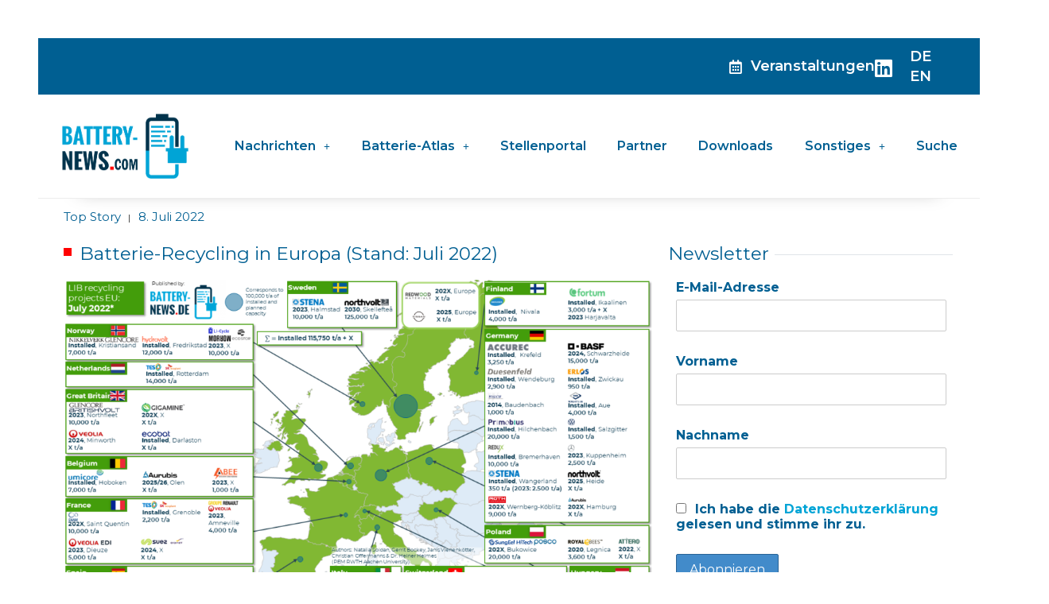

--- FILE ---
content_type: text/html; charset=UTF-8
request_url: https://battery-news.de/2022/07/08/batterie-recycling-in-europa-stand-juli-2022/
body_size: 35953
content:
<!DOCTYPE html>
<html lang="de-DE">
<head>
	<meta charset="UTF-8">
		<meta name='robots' content='index, follow, max-image-preview:large, max-snippet:-1, max-video-preview:-1' />
	<style>img:is([sizes="auto" i], [sizes^="auto," i]) { contain-intrinsic-size: 3000px 1500px }</style>
	<script id="cookieyes" type="text/javascript" src="https://cdn-cookieyes.com/client_data/490c05be109fbf2d5f4e639c/script.js"></script>
	<!-- This site is optimized with the Yoast SEO plugin v26.7 - https://yoast.com/wordpress/plugins/seo/ -->
	<title>Batterie-Recycling in Europa (Stand: Juli 2022) - Battery-News</title>
	<meta name="description" content="„Battery-News.de“ präsentiert in Kooperation mit dem RWTH-Lehrstuhl PEM eine Übersicht zum Recycling von Lithium-Ionen-Batterien in Europa." />
	<link rel="canonical" href="https://battery-news.de/2022/07/08/batterie-recycling-in-europa-stand-juli-2022/" />
	<meta property="og:locale" content="de_DE" />
	<meta property="og:type" content="article" />
	<meta property="og:title" content="Batterie-Recycling in Europa (Stand: Juli 2022) - Battery-News" />
	<meta property="og:description" content="„Battery-News.de“ präsentiert in Kooperation mit dem RWTH-Lehrstuhl PEM eine Übersicht zum Recycling von Lithium-Ionen-Batterien in Europa." />
	<meta property="og:url" content="https://battery-news.de/2022/07/08/batterie-recycling-in-europa-stand-juli-2022/" />
	<meta property="og:site_name" content="Battery-News" />
	<meta property="article:published_time" content="2022-07-08T10:16:59+00:00" />
	<meta property="article:modified_time" content="2022-07-15T06:26:26+00:00" />
	<meta property="og:image" content="https://battery-news.de/wp-content/uploads/2022/07/220707_Landkarten_Recycling-1.png" />
	<meta property="og:image:width" content="1280" />
	<meta property="og:image:height" content="720" />
	<meta property="og:image:type" content="image/png" />
	<meta name="author" content="Gerrit Bockey" />
	<meta name="twitter:card" content="summary_large_image" />
	<meta name="twitter:image" content="https://battery-news.de/wp-content/uploads/2022/07/220707_Landkarten_Recycling-1.png" />
	<meta name="twitter:creator" content="@BatteryDe" />
	<meta name="twitter:site" content="@BatteryDe" />
	<meta name="twitter:label1" content="Verfasst von" />
	<meta name="twitter:data1" content="Gerrit Bockey" />
	<meta name="twitter:label2" content="Geschätzte Lesezeit" />
	<meta name="twitter:data2" content="6 Minuten" />
	<!-- / Yoast SEO plugin. -->


<link rel='dns-prefetch' href='//fonts.googleapis.com' />
<link rel="alternate" type="application/rss+xml" title="Battery-News &raquo; Feed" href="https://battery-news.de/feed/" />
<link rel="alternate" type="application/rss+xml" title="Battery-News &raquo; Kommentar-Feed" href="https://battery-news.de/comments/feed/" />
<link rel="alternate" type="text/calendar" title="Battery-News &raquo; iCal Feed" href="https://battery-news.de/events/?ical=1" />
<script>
window._wpemojiSettings = {"baseUrl":"https:\/\/s.w.org\/images\/core\/emoji\/15.0.3\/72x72\/","ext":".png","svgUrl":"https:\/\/s.w.org\/images\/core\/emoji\/15.0.3\/svg\/","svgExt":".svg","source":{"concatemoji":"https:\/\/battery-news.de\/wp-includes\/js\/wp-emoji-release.min.js?ver=6.7.4"}};
/*! This file is auto-generated */
!function(i,n){var o,s,e;function c(e){try{var t={supportTests:e,timestamp:(new Date).valueOf()};sessionStorage.setItem(o,JSON.stringify(t))}catch(e){}}function p(e,t,n){e.clearRect(0,0,e.canvas.width,e.canvas.height),e.fillText(t,0,0);var t=new Uint32Array(e.getImageData(0,0,e.canvas.width,e.canvas.height).data),r=(e.clearRect(0,0,e.canvas.width,e.canvas.height),e.fillText(n,0,0),new Uint32Array(e.getImageData(0,0,e.canvas.width,e.canvas.height).data));return t.every(function(e,t){return e===r[t]})}function u(e,t,n){switch(t){case"flag":return n(e,"\ud83c\udff3\ufe0f\u200d\u26a7\ufe0f","\ud83c\udff3\ufe0f\u200b\u26a7\ufe0f")?!1:!n(e,"\ud83c\uddfa\ud83c\uddf3","\ud83c\uddfa\u200b\ud83c\uddf3")&&!n(e,"\ud83c\udff4\udb40\udc67\udb40\udc62\udb40\udc65\udb40\udc6e\udb40\udc67\udb40\udc7f","\ud83c\udff4\u200b\udb40\udc67\u200b\udb40\udc62\u200b\udb40\udc65\u200b\udb40\udc6e\u200b\udb40\udc67\u200b\udb40\udc7f");case"emoji":return!n(e,"\ud83d\udc26\u200d\u2b1b","\ud83d\udc26\u200b\u2b1b")}return!1}function f(e,t,n){var r="undefined"!=typeof WorkerGlobalScope&&self instanceof WorkerGlobalScope?new OffscreenCanvas(300,150):i.createElement("canvas"),a=r.getContext("2d",{willReadFrequently:!0}),o=(a.textBaseline="top",a.font="600 32px Arial",{});return e.forEach(function(e){o[e]=t(a,e,n)}),o}function t(e){var t=i.createElement("script");t.src=e,t.defer=!0,i.head.appendChild(t)}"undefined"!=typeof Promise&&(o="wpEmojiSettingsSupports",s=["flag","emoji"],n.supports={everything:!0,everythingExceptFlag:!0},e=new Promise(function(e){i.addEventListener("DOMContentLoaded",e,{once:!0})}),new Promise(function(t){var n=function(){try{var e=JSON.parse(sessionStorage.getItem(o));if("object"==typeof e&&"number"==typeof e.timestamp&&(new Date).valueOf()<e.timestamp+604800&&"object"==typeof e.supportTests)return e.supportTests}catch(e){}return null}();if(!n){if("undefined"!=typeof Worker&&"undefined"!=typeof OffscreenCanvas&&"undefined"!=typeof URL&&URL.createObjectURL&&"undefined"!=typeof Blob)try{var e="postMessage("+f.toString()+"("+[JSON.stringify(s),u.toString(),p.toString()].join(",")+"));",r=new Blob([e],{type:"text/javascript"}),a=new Worker(URL.createObjectURL(r),{name:"wpTestEmojiSupports"});return void(a.onmessage=function(e){c(n=e.data),a.terminate(),t(n)})}catch(e){}c(n=f(s,u,p))}t(n)}).then(function(e){for(var t in e)n.supports[t]=e[t],n.supports.everything=n.supports.everything&&n.supports[t],"flag"!==t&&(n.supports.everythingExceptFlag=n.supports.everythingExceptFlag&&n.supports[t]);n.supports.everythingExceptFlag=n.supports.everythingExceptFlag&&!n.supports.flag,n.DOMReady=!1,n.readyCallback=function(){n.DOMReady=!0}}).then(function(){return e}).then(function(){var e;n.supports.everything||(n.readyCallback(),(e=n.source||{}).concatemoji?t(e.concatemoji):e.wpemoji&&e.twemoji&&(t(e.twemoji),t(e.wpemoji)))}))}((window,document),window._wpemojiSettings);
</script>
<link rel='stylesheet' id='startup-praxis-fonts-css' href='https://battery-news.de/wp-content/plugins/getfonts/css/fonts.css?ver=6.7.4' type='text/css' media='all' />
<link rel='stylesheet' id='astra-theme-css-css' href='https://battery-news.de/wp-content/themes/astra/assets/css/minified/main.min.css?ver=4.12.0' type='text/css' media='all' />
<style id='astra-theme-css-inline-css' type='text/css'>
:root{--ast-post-nav-space:0;--ast-container-default-xlg-padding:3em;--ast-container-default-lg-padding:3em;--ast-container-default-slg-padding:2em;--ast-container-default-md-padding:3em;--ast-container-default-sm-padding:3em;--ast-container-default-xs-padding:2.4em;--ast-container-default-xxs-padding:1.8em;--ast-code-block-background:#ECEFF3;--ast-comment-inputs-background:#F9FAFB;--ast-normal-container-width:1200px;--ast-narrow-container-width:750px;--ast-blog-title-font-weight:normal;--ast-blog-meta-weight:inherit;--ast-global-color-primary:var(--ast-global-color-5);--ast-global-color-secondary:var(--ast-global-color-4);--ast-global-color-alternate-background:var(--ast-global-color-7);--ast-global-color-subtle-background:var(--ast-global-color-6);--ast-bg-style-guide:var( --ast-global-color-secondary,--ast-global-color-5 );--ast-shadow-style-guide:0px 0px 4px 0 #00000057;--ast-global-dark-bg-style:#fff;--ast-global-dark-lfs:#fbfbfb;--ast-widget-bg-color:#fafafa;--ast-wc-container-head-bg-color:#fbfbfb;--ast-title-layout-bg:#eeeeee;--ast-search-border-color:#e7e7e7;--ast-lifter-hover-bg:#e6e6e6;--ast-gallery-block-color:#000;--srfm-color-input-label:var(--ast-global-color-2);}html{font-size:100%;}a{color:var(--ast-global-color-0);}a:hover,a:focus{color:var(--ast-global-color-1);}body,button,input,select,textarea,.ast-button,.ast-custom-button{font-family:'Montserrat',sans-serif;font-weight:400;font-size:16px;font-size:1rem;line-height:var(--ast-body-line-height,1.65em);}blockquote{color:var(--ast-global-color-3);}h1,h2,h3,h4,h5,h6,.entry-content :where(h1,h2,h3,h4,h5,h6),.site-title,.site-title a{font-weight:600;}.ast-site-identity .site-title a{color:var(--ast-global-color-2);}.site-title{font-size:26px;font-size:1.625rem;display:block;}.site-header .site-description{font-size:15px;font-size:0.9375rem;display:none;}.entry-title{font-size:26px;font-size:1.625rem;}.archive .ast-article-post .ast-article-inner,.blog .ast-article-post .ast-article-inner,.archive .ast-article-post .ast-article-inner:hover,.blog .ast-article-post .ast-article-inner:hover{overflow:hidden;}h1,.entry-content :where(h1){font-size:40px;font-size:2.5rem;font-weight:600;line-height:1.4em;}h2,.entry-content :where(h2){font-size:32px;font-size:2rem;font-weight:600;line-height:1.3em;}h3,.entry-content :where(h3){font-size:26px;font-size:1.625rem;font-weight:600;line-height:1.3em;}h4,.entry-content :where(h4){font-size:24px;font-size:1.5rem;line-height:1.2em;font-weight:600;}h5,.entry-content :where(h5){font-size:20px;font-size:1.25rem;line-height:1.2em;font-weight:600;}h6,.entry-content :where(h6){font-size:16px;font-size:1rem;line-height:1.25em;font-weight:600;}::selection{background-color:var(--ast-global-color-0);color:#ffffff;}body,h1,h2,h3,h4,h5,h6,.entry-title a,.entry-content :where(h1,h2,h3,h4,h5,h6){color:var(--ast-global-color-3);}.tagcloud a:hover,.tagcloud a:focus,.tagcloud a.current-item{color:#ffffff;border-color:var(--ast-global-color-0);background-color:var(--ast-global-color-0);}input:focus,input[type="text"]:focus,input[type="email"]:focus,input[type="url"]:focus,input[type="password"]:focus,input[type="reset"]:focus,input[type="search"]:focus,textarea:focus{border-color:var(--ast-global-color-0);}input[type="radio"]:checked,input[type=reset],input[type="checkbox"]:checked,input[type="checkbox"]:hover:checked,input[type="checkbox"]:focus:checked,input[type=range]::-webkit-slider-thumb{border-color:var(--ast-global-color-0);background-color:var(--ast-global-color-0);box-shadow:none;}.site-footer a:hover + .post-count,.site-footer a:focus + .post-count{background:var(--ast-global-color-0);border-color:var(--ast-global-color-0);}.single .nav-links .nav-previous,.single .nav-links .nav-next{color:var(--ast-global-color-0);}.entry-meta,.entry-meta *{line-height:1.45;color:var(--ast-global-color-0);}.entry-meta a:not(.ast-button):hover,.entry-meta a:not(.ast-button):hover *,.entry-meta a:not(.ast-button):focus,.entry-meta a:not(.ast-button):focus *,.page-links > .page-link,.page-links .page-link:hover,.post-navigation a:hover{color:var(--ast-global-color-1);}#cat option,.secondary .calendar_wrap thead a,.secondary .calendar_wrap thead a:visited{color:var(--ast-global-color-0);}.secondary .calendar_wrap #today,.ast-progress-val span{background:var(--ast-global-color-0);}.secondary a:hover + .post-count,.secondary a:focus + .post-count{background:var(--ast-global-color-0);border-color:var(--ast-global-color-0);}.calendar_wrap #today > a{color:#ffffff;}.page-links .page-link,.single .post-navigation a{color:var(--ast-global-color-0);}.ast-search-menu-icon .search-form button.search-submit{padding:0 4px;}.ast-search-menu-icon form.search-form{padding-right:0;}.ast-search-menu-icon.slide-search input.search-field{width:0;}.ast-header-search .ast-search-menu-icon.ast-dropdown-active .search-form,.ast-header-search .ast-search-menu-icon.ast-dropdown-active .search-field:focus{transition:all 0.2s;}.search-form input.search-field:focus{outline:none;}.ast-archive-title{color:var(--ast-global-color-2);}.widget-title,.widget .wp-block-heading{font-size:22px;font-size:1.375rem;color:var(--ast-global-color-2);}.ast-single-post .entry-content a,.ast-comment-content a:not(.ast-comment-edit-reply-wrap a){text-decoration:underline;}.ast-single-post .wp-block-button .wp-block-button__link,.ast-single-post .elementor-widget-button .elementor-button,.ast-single-post .entry-content .uagb-tab a,.ast-single-post .entry-content .uagb-ifb-cta a,.ast-single-post .entry-content .wp-block-uagb-buttons a,.ast-single-post .entry-content .uabb-module-content a,.ast-single-post .entry-content .uagb-post-grid a,.ast-single-post .entry-content .uagb-timeline a,.ast-single-post .entry-content .uagb-toc__wrap a,.ast-single-post .entry-content .uagb-taxomony-box a,.entry-content .wp-block-latest-posts > li > a,.ast-single-post .entry-content .wp-block-file__button,a.ast-post-filter-single,.ast-single-post .wp-block-buttons .wp-block-button.is-style-outline .wp-block-button__link,.ast-single-post .ast-comment-content .comment-reply-link,.ast-single-post .ast-comment-content .comment-edit-link{text-decoration:none;}.ast-search-menu-icon.slide-search a:focus-visible:focus-visible,.astra-search-icon:focus-visible,#close:focus-visible,a:focus-visible,.ast-menu-toggle:focus-visible,.site .skip-link:focus-visible,.wp-block-loginout input:focus-visible,.wp-block-search.wp-block-search__button-inside .wp-block-search__inside-wrapper,.ast-header-navigation-arrow:focus-visible,.ast-orders-table__row .ast-orders-table__cell:focus-visible,a#ast-apply-coupon:focus-visible,#ast-apply-coupon:focus-visible,#close:focus-visible,.button.search-submit:focus-visible,#search_submit:focus,.normal-search:focus-visible,.ast-header-account-wrap:focus-visible,.astra-cart-drawer-close:focus,.ast-single-variation:focus,.ast-button:focus,.ast-builder-button-wrap:has(.ast-custom-button-link:focus),.ast-builder-button-wrap .ast-custom-button-link:focus{outline-style:dotted;outline-color:inherit;outline-width:thin;}input:focus,input[type="text"]:focus,input[type="email"]:focus,input[type="url"]:focus,input[type="password"]:focus,input[type="reset"]:focus,input[type="search"]:focus,input[type="number"]:focus,textarea:focus,.wp-block-search__input:focus,[data-section="section-header-mobile-trigger"] .ast-button-wrap .ast-mobile-menu-trigger-minimal:focus,.ast-mobile-popup-drawer.active .menu-toggle-close:focus,#ast-scroll-top:focus,#coupon_code:focus,#ast-coupon-code:focus{border-style:dotted;border-color:inherit;border-width:thin;}input{outline:none;}.ast-logo-title-inline .site-logo-img{padding-right:1em;}body .ast-oembed-container *{position:absolute;top:0;width:100%;height:100%;left:0;}body .wp-block-embed-pocket-casts .ast-oembed-container *{position:unset;}.ast-single-post-featured-section + article {margin-top: 2em;}.site-content .ast-single-post-featured-section img {width: 100%;overflow: hidden;object-fit: cover;}.site > .ast-single-related-posts-container {margin-top: 0;}@media (min-width: 922px) {.ast-desktop .ast-container--narrow {max-width: var(--ast-narrow-container-width);margin: 0 auto;}}@media (max-width:921.9px){#ast-desktop-header{display:none;}}@media (min-width:922px){#ast-mobile-header{display:none;}}@media( max-width: 420px ) {.single .nav-links .nav-previous,.single .nav-links .nav-next {width: 100%;text-align: center;}}.wp-block-buttons.aligncenter{justify-content:center;}@media (max-width:921px){.ast-theme-transparent-header #primary,.ast-theme-transparent-header #secondary{padding:0;}}@media (max-width:921px){.ast-plain-container.ast-no-sidebar #primary{padding:0;}}.ast-plain-container.ast-no-sidebar #primary{margin-top:0;margin-bottom:0;}@media (min-width:1200px){.ast-plain-container.ast-no-sidebar #primary{margin-top:60px;margin-bottom:60px;}}.wp-block-button.is-style-outline .wp-block-button__link{border-color:var(--ast-global-color-0);}div.wp-block-button.is-style-outline > .wp-block-button__link:not(.has-text-color),div.wp-block-button.wp-block-button__link.is-style-outline:not(.has-text-color){color:var(--ast-global-color-0);}.wp-block-button.is-style-outline .wp-block-button__link:hover,.wp-block-buttons .wp-block-button.is-style-outline .wp-block-button__link:focus,.wp-block-buttons .wp-block-button.is-style-outline > .wp-block-button__link:not(.has-text-color):hover,.wp-block-buttons .wp-block-button.wp-block-button__link.is-style-outline:not(.has-text-color):hover{color:#ffffff;background-color:var(--ast-global-color-1);border-color:var(--ast-global-color-1);}.post-page-numbers.current .page-link,.ast-pagination .page-numbers.current{color:#ffffff;border-color:var(--ast-global-color-0);background-color:var(--ast-global-color-0);}.wp-block-button.is-style-outline .wp-block-button__link.wp-element-button,.ast-outline-button{border-color:var(--ast-global-color-0);font-family:inherit;font-weight:500;font-size:16px;font-size:1rem;line-height:1em;}.wp-block-buttons .wp-block-button.is-style-outline > .wp-block-button__link:not(.has-text-color),.wp-block-buttons .wp-block-button.wp-block-button__link.is-style-outline:not(.has-text-color),.ast-outline-button{color:var(--ast-global-color-0);}.wp-block-button.is-style-outline .wp-block-button__link:hover,.wp-block-buttons .wp-block-button.is-style-outline .wp-block-button__link:focus,.wp-block-buttons .wp-block-button.is-style-outline > .wp-block-button__link:not(.has-text-color):hover,.wp-block-buttons .wp-block-button.wp-block-button__link.is-style-outline:not(.has-text-color):hover,.ast-outline-button:hover,.ast-outline-button:focus,.wp-block-uagb-buttons-child .uagb-buttons-repeater.ast-outline-button:hover,.wp-block-uagb-buttons-child .uagb-buttons-repeater.ast-outline-button:focus{color:#ffffff;background-color:var(--ast-global-color-1);border-color:var(--ast-global-color-1);}.wp-block-button .wp-block-button__link.wp-element-button.is-style-outline:not(.has-background),.wp-block-button.is-style-outline>.wp-block-button__link.wp-element-button:not(.has-background),.ast-outline-button{background-color:transparent;}.entry-content[data-ast-blocks-layout] > figure{margin-bottom:1em;}h1.widget-title{font-weight:600;}h2.widget-title{font-weight:600;}h3.widget-title{font-weight:600;}#page{display:flex;flex-direction:column;min-height:100vh;}.ast-404-layout-1 h1.page-title{color:var(--ast-global-color-2);}.single .post-navigation a{line-height:1em;height:inherit;}.error-404 .page-sub-title{font-size:1.5rem;font-weight:inherit;}.search .site-content .content-area .search-form{margin-bottom:0;}#page .site-content{flex-grow:1;}.widget{margin-bottom:1.25em;}#secondary li{line-height:1.5em;}#secondary .wp-block-group h2{margin-bottom:0.7em;}#secondary h2{font-size:1.7rem;}.ast-separate-container .ast-article-post,.ast-separate-container .ast-article-single,.ast-separate-container .comment-respond{padding:3em;}.ast-separate-container .ast-article-single .ast-article-single{padding:0;}.ast-article-single .wp-block-post-template-is-layout-grid{padding-left:0;}.ast-separate-container .comments-title,.ast-narrow-container .comments-title{padding:1.5em 2em;}.ast-page-builder-template .comment-form-textarea,.ast-comment-formwrap .ast-grid-common-col{padding:0;}.ast-comment-formwrap{padding:0;display:inline-flex;column-gap:20px;width:100%;margin-left:0;margin-right:0;}.comments-area textarea#comment:focus,.comments-area textarea#comment:active,.comments-area .ast-comment-formwrap input[type="text"]:focus,.comments-area .ast-comment-formwrap input[type="text"]:active {box-shadow:none;outline:none;}.archive.ast-page-builder-template .entry-header{margin-top:2em;}.ast-page-builder-template .ast-comment-formwrap{width:100%;}.entry-title{margin-bottom:0.5em;}.ast-archive-description p{font-size:inherit;font-weight:inherit;line-height:inherit;}.ast-separate-container .ast-comment-list li.depth-1,.hentry{margin-bottom:2em;}@media (min-width:921px){.ast-left-sidebar.ast-page-builder-template #secondary,.archive.ast-right-sidebar.ast-page-builder-template .site-main{padding-left:20px;padding-right:20px;}}@media (max-width:544px){.ast-comment-formwrap.ast-row{column-gap:10px;display:inline-block;}#ast-commentform .ast-grid-common-col{position:relative;width:100%;}}@media (min-width:1201px){.ast-separate-container .ast-article-post,.ast-separate-container .ast-article-single,.ast-separate-container .ast-author-box,.ast-separate-container .ast-404-layout-1,.ast-separate-container .no-results{padding:3em;}}@media (max-width:921px){.ast-left-sidebar #content > .ast-container{display:flex;flex-direction:column-reverse;width:100%;}}@media (min-width:922px){.ast-separate-container.ast-right-sidebar #primary,.ast-separate-container.ast-left-sidebar #primary{border:0;}.search-no-results.ast-separate-container #primary{margin-bottom:4em;}}.wp-block-button .wp-block-button__link{color:#ffffff;}.wp-block-button .wp-block-button__link:hover,.wp-block-button .wp-block-button__link:focus{color:#ffffff;background-color:var(--ast-global-color-1);border-color:var(--ast-global-color-1);}.elementor-widget-heading h1.elementor-heading-title{line-height:1.4em;}.elementor-widget-heading h2.elementor-heading-title{line-height:1.3em;}.elementor-widget-heading h3.elementor-heading-title{line-height:1.3em;}.elementor-widget-heading h4.elementor-heading-title{line-height:1.2em;}.elementor-widget-heading h5.elementor-heading-title{line-height:1.2em;}.elementor-widget-heading h6.elementor-heading-title{line-height:1.25em;}.wp-block-button .wp-block-button__link,.wp-block-search .wp-block-search__button,body .wp-block-file .wp-block-file__button{border-color:var(--ast-global-color-0);background-color:var(--ast-global-color-0);color:#ffffff;font-family:inherit;font-weight:500;line-height:1em;font-size:16px;font-size:1rem;padding-top:15px;padding-right:30px;padding-bottom:15px;padding-left:30px;}@media (max-width:921px){.wp-block-button .wp-block-button__link,.wp-block-search .wp-block-search__button,body .wp-block-file .wp-block-file__button{padding-top:14px;padding-right:28px;padding-bottom:14px;padding-left:28px;}}@media (max-width:544px){.wp-block-button .wp-block-button__link,.wp-block-search .wp-block-search__button,body .wp-block-file .wp-block-file__button{padding-top:12px;padding-right:24px;padding-bottom:12px;padding-left:24px;}}.menu-toggle,button,.ast-button,.ast-custom-button,.button,input#submit,input[type="button"],input[type="submit"],input[type="reset"],form[CLASS*="wp-block-search__"].wp-block-search .wp-block-search__inside-wrapper .wp-block-search__button,body .wp-block-file .wp-block-file__button,.search .search-submit{border-style:solid;border-top-width:0;border-right-width:0;border-left-width:0;border-bottom-width:0;color:#ffffff;border-color:var(--ast-global-color-0);background-color:var(--ast-global-color-0);padding-top:15px;padding-right:30px;padding-bottom:15px;padding-left:30px;font-family:inherit;font-weight:500;font-size:16px;font-size:1rem;line-height:1em;}button:focus,.menu-toggle:hover,button:hover,.ast-button:hover,.ast-custom-button:hover .button:hover,.ast-custom-button:hover ,input[type=reset]:hover,input[type=reset]:focus,input#submit:hover,input#submit:focus,input[type="button"]:hover,input[type="button"]:focus,input[type="submit"]:hover,input[type="submit"]:focus,form[CLASS*="wp-block-search__"].wp-block-search .wp-block-search__inside-wrapper .wp-block-search__button:hover,form[CLASS*="wp-block-search__"].wp-block-search .wp-block-search__inside-wrapper .wp-block-search__button:focus,body .wp-block-file .wp-block-file__button:hover,body .wp-block-file .wp-block-file__button:focus{color:#ffffff;background-color:var(--ast-global-color-1);border-color:var(--ast-global-color-1);}form[CLASS*="wp-block-search__"].wp-block-search .wp-block-search__inside-wrapper .wp-block-search__button.has-icon{padding-top:calc(15px - 3px);padding-right:calc(30px - 3px);padding-bottom:calc(15px - 3px);padding-left:calc(30px - 3px);}@media (max-width:921px){.menu-toggle,button,.ast-button,.ast-custom-button,.button,input#submit,input[type="button"],input[type="submit"],input[type="reset"],form[CLASS*="wp-block-search__"].wp-block-search .wp-block-search__inside-wrapper .wp-block-search__button,body .wp-block-file .wp-block-file__button,.search .search-submit{padding-top:14px;padding-right:28px;padding-bottom:14px;padding-left:28px;}}@media (max-width:544px){.menu-toggle,button,.ast-button,.ast-custom-button,.button,input#submit,input[type="button"],input[type="submit"],input[type="reset"],form[CLASS*="wp-block-search__"].wp-block-search .wp-block-search__inside-wrapper .wp-block-search__button,body .wp-block-file .wp-block-file__button,.search .search-submit{padding-top:12px;padding-right:24px;padding-bottom:12px;padding-left:24px;}}@media (max-width:921px){.ast-mobile-header-stack .main-header-bar .ast-search-menu-icon{display:inline-block;}.ast-header-break-point.ast-header-custom-item-outside .ast-mobile-header-stack .main-header-bar .ast-search-icon{margin:0;}.ast-comment-avatar-wrap img{max-width:2.5em;}.ast-comment-meta{padding:0 1.8888em 1.3333em;}.ast-separate-container .ast-comment-list li.depth-1{padding:1.5em 2.14em;}.ast-separate-container .comment-respond{padding:2em 2.14em;}}@media (min-width:544px){.ast-container{max-width:100%;}}@media (max-width:544px){.ast-separate-container .ast-article-post,.ast-separate-container .ast-article-single,.ast-separate-container .comments-title,.ast-separate-container .ast-archive-description{padding:1.5em 1em;}.ast-separate-container #content .ast-container{padding-left:0.54em;padding-right:0.54em;}.ast-separate-container .ast-comment-list .bypostauthor{padding:.5em;}.ast-search-menu-icon.ast-dropdown-active .search-field{width:170px;}} #ast-mobile-header .ast-site-header-cart-li a{pointer-events:none;}.ast-separate-container{background-color:var(--ast-global-color-4);}@media (max-width:921px){.site-title{display:block;}.site-header .site-description{display:none;}h1,.entry-content :where(h1){font-size:30px;}h2,.entry-content :where(h2){font-size:25px;}h3,.entry-content :where(h3){font-size:20px;}}@media (max-width:544px){.site-title{display:block;}.site-header .site-description{display:none;}h1,.entry-content :where(h1){font-size:30px;}h2,.entry-content :where(h2){font-size:25px;}h3,.entry-content :where(h3){font-size:20px;}}@media (max-width:921px){html{font-size:91.2%;}}@media (max-width:544px){html{font-size:91.2%;}}@media (min-width:922px){.ast-container{max-width:1240px;}}@media (min-width:922px){.site-content .ast-container{display:flex;}}@media (max-width:921px){.site-content .ast-container{flex-direction:column;}}@media (min-width:922px){.main-header-menu .sub-menu .menu-item.ast-left-align-sub-menu:hover > .sub-menu,.main-header-menu .sub-menu .menu-item.ast-left-align-sub-menu.focus > .sub-menu{margin-left:-0px;}}.site .comments-area{padding-bottom:3em;}.wp-block-file {display: flex;align-items: center;flex-wrap: wrap;justify-content: space-between;}.wp-block-pullquote {border: none;}.wp-block-pullquote blockquote::before {content: "\201D";font-family: "Helvetica",sans-serif;display: flex;transform: rotate( 180deg );font-size: 6rem;font-style: normal;line-height: 1;font-weight: bold;align-items: center;justify-content: center;}.has-text-align-right > blockquote::before {justify-content: flex-start;}.has-text-align-left > blockquote::before {justify-content: flex-end;}figure.wp-block-pullquote.is-style-solid-color blockquote {max-width: 100%;text-align: inherit;}:root {--wp--custom--ast-default-block-top-padding: 3em;--wp--custom--ast-default-block-right-padding: 3em;--wp--custom--ast-default-block-bottom-padding: 3em;--wp--custom--ast-default-block-left-padding: 3em;--wp--custom--ast-container-width: 1200px;--wp--custom--ast-content-width-size: 1200px;--wp--custom--ast-wide-width-size: calc(1200px + var(--wp--custom--ast-default-block-left-padding) + var(--wp--custom--ast-default-block-right-padding));}.ast-narrow-container {--wp--custom--ast-content-width-size: 750px;--wp--custom--ast-wide-width-size: 750px;}@media(max-width: 921px) {:root {--wp--custom--ast-default-block-top-padding: 3em;--wp--custom--ast-default-block-right-padding: 2em;--wp--custom--ast-default-block-bottom-padding: 3em;--wp--custom--ast-default-block-left-padding: 2em;}}@media(max-width: 544px) {:root {--wp--custom--ast-default-block-top-padding: 3em;--wp--custom--ast-default-block-right-padding: 1.5em;--wp--custom--ast-default-block-bottom-padding: 3em;--wp--custom--ast-default-block-left-padding: 1.5em;}}.entry-content > .wp-block-group,.entry-content > .wp-block-cover,.entry-content > .wp-block-columns {padding-top: var(--wp--custom--ast-default-block-top-padding);padding-right: var(--wp--custom--ast-default-block-right-padding);padding-bottom: var(--wp--custom--ast-default-block-bottom-padding);padding-left: var(--wp--custom--ast-default-block-left-padding);}.ast-plain-container.ast-no-sidebar .entry-content > .alignfull,.ast-page-builder-template .ast-no-sidebar .entry-content > .alignfull {margin-left: calc( -50vw + 50%);margin-right: calc( -50vw + 50%);max-width: 100vw;width: 100vw;}.ast-plain-container.ast-no-sidebar .entry-content .alignfull .alignfull,.ast-page-builder-template.ast-no-sidebar .entry-content .alignfull .alignfull,.ast-plain-container.ast-no-sidebar .entry-content .alignfull .alignwide,.ast-page-builder-template.ast-no-sidebar .entry-content .alignfull .alignwide,.ast-plain-container.ast-no-sidebar .entry-content .alignwide .alignfull,.ast-page-builder-template.ast-no-sidebar .entry-content .alignwide .alignfull,.ast-plain-container.ast-no-sidebar .entry-content .alignwide .alignwide,.ast-page-builder-template.ast-no-sidebar .entry-content .alignwide .alignwide,.ast-plain-container.ast-no-sidebar .entry-content .wp-block-column .alignfull,.ast-page-builder-template.ast-no-sidebar .entry-content .wp-block-column .alignfull,.ast-plain-container.ast-no-sidebar .entry-content .wp-block-column .alignwide,.ast-page-builder-template.ast-no-sidebar .entry-content .wp-block-column .alignwide {margin-left: auto;margin-right: auto;width: 100%;}[data-ast-blocks-layout] .wp-block-separator:not(.is-style-dots) {height: 0;}[data-ast-blocks-layout] .wp-block-separator {margin: 20px auto;}[data-ast-blocks-layout] .wp-block-separator:not(.is-style-wide):not(.is-style-dots) {max-width: 100px;}[data-ast-blocks-layout] .wp-block-separator.has-background {padding: 0;}.entry-content[data-ast-blocks-layout] > * {max-width: var(--wp--custom--ast-content-width-size);margin-left: auto;margin-right: auto;}.entry-content[data-ast-blocks-layout] > .alignwide {max-width: var(--wp--custom--ast-wide-width-size);}.entry-content[data-ast-blocks-layout] .alignfull {max-width: none;}.entry-content .wp-block-columns {margin-bottom: 0;}blockquote {margin: 1.5em;border-color: rgba(0,0,0,0.05);}.wp-block-quote:not(.has-text-align-right):not(.has-text-align-center) {border-left: 5px solid rgba(0,0,0,0.05);}.has-text-align-right > blockquote,blockquote.has-text-align-right {border-right: 5px solid rgba(0,0,0,0.05);}.has-text-align-left > blockquote,blockquote.has-text-align-left {border-left: 5px solid rgba(0,0,0,0.05);}.wp-block-site-tagline,.wp-block-latest-posts .read-more {margin-top: 15px;}.wp-block-loginout p label {display: block;}.wp-block-loginout p:not(.login-remember):not(.login-submit) input {width: 100%;}.wp-block-loginout input:focus {border-color: transparent;}.wp-block-loginout input:focus {outline: thin dotted;}.entry-content .wp-block-media-text .wp-block-media-text__content {padding: 0 0 0 8%;}.entry-content .wp-block-media-text.has-media-on-the-right .wp-block-media-text__content {padding: 0 8% 0 0;}.entry-content .wp-block-media-text.has-background .wp-block-media-text__content {padding: 8%;}.entry-content .wp-block-cover:not([class*="background-color"]):not(.has-text-color.has-link-color) .wp-block-cover__inner-container,.entry-content .wp-block-cover:not([class*="background-color"]) .wp-block-cover-image-text,.entry-content .wp-block-cover:not([class*="background-color"]) .wp-block-cover-text,.entry-content .wp-block-cover-image:not([class*="background-color"]) .wp-block-cover__inner-container,.entry-content .wp-block-cover-image:not([class*="background-color"]) .wp-block-cover-image-text,.entry-content .wp-block-cover-image:not([class*="background-color"]) .wp-block-cover-text {color: var(--ast-global-color-primary,var(--ast-global-color-5));}.wp-block-loginout .login-remember input {width: 1.1rem;height: 1.1rem;margin: 0 5px 4px 0;vertical-align: middle;}.wp-block-latest-posts > li > *:first-child,.wp-block-latest-posts:not(.is-grid) > li:first-child {margin-top: 0;}.entry-content > .wp-block-buttons,.entry-content > .wp-block-uagb-buttons {margin-bottom: 1.5em;}.wp-block-search__inside-wrapper .wp-block-search__input {padding: 0 10px;color: var(--ast-global-color-3);background: var(--ast-global-color-primary,var(--ast-global-color-5));border-color: var(--ast-border-color);}.wp-block-latest-posts .read-more {margin-bottom: 1.5em;}.wp-block-search__no-button .wp-block-search__inside-wrapper .wp-block-search__input {padding-top: 5px;padding-bottom: 5px;}.wp-block-latest-posts .wp-block-latest-posts__post-date,.wp-block-latest-posts .wp-block-latest-posts__post-author {font-size: 1rem;}.wp-block-latest-posts > li > *,.wp-block-latest-posts:not(.is-grid) > li {margin-top: 12px;margin-bottom: 12px;}.ast-page-builder-template .entry-content[data-ast-blocks-layout] > .alignwide:where(:not(.uagb-is-root-container):not(.spectra-is-root-container)) > * {max-width: var(--wp--custom--ast-wide-width-size);}.ast-page-builder-template .entry-content[data-ast-blocks-layout] > .inherit-container-width > *,.ast-page-builder-template .entry-content[data-ast-blocks-layout] > *:not(.wp-block-group):where(:not(.uagb-is-root-container):not(.spectra-is-root-container)) > *,.entry-content[data-ast-blocks-layout] > .wp-block-cover .wp-block-cover__inner-container {max-width: var(--wp--custom--ast-content-width-size) ;margin-left: auto;margin-right: auto;}.ast-page-builder-template .entry-content[data-ast-blocks-layout] > *,.ast-page-builder-template .entry-content[data-ast-blocks-layout] > .alignfull:where(:not(.wp-block-group):not(.uagb-is-root-container):not(.spectra-is-root-container)) > * {max-width: none;}.entry-content[data-ast-blocks-layout] .wp-block-cover:not(.alignleft):not(.alignright) {width: auto;}@media(max-width: 1200px) {.ast-separate-container .entry-content > .alignfull,.ast-separate-container .entry-content[data-ast-blocks-layout] > .alignwide,.ast-plain-container .entry-content[data-ast-blocks-layout] > .alignwide,.ast-plain-container .entry-content .alignfull {margin-left: calc(-1 * min(var(--ast-container-default-xlg-padding),20px)) ;margin-right: calc(-1 * min(var(--ast-container-default-xlg-padding),20px));}}@media(min-width: 1201px) {.ast-separate-container .entry-content > .alignfull {margin-left: calc(-1 * var(--ast-container-default-xlg-padding) );margin-right: calc(-1 * var(--ast-container-default-xlg-padding) );}.ast-separate-container .entry-content[data-ast-blocks-layout] > .alignwide,.ast-plain-container .entry-content[data-ast-blocks-layout] > .alignwide {margin-left: calc(-1 * var(--wp--custom--ast-default-block-left-padding) );margin-right: calc(-1 * var(--wp--custom--ast-default-block-right-padding) );}}@media(min-width: 921px) {.ast-separate-container .entry-content .wp-block-group.alignwide:not(.inherit-container-width) > :where(:not(.alignleft):not(.alignright)),.ast-plain-container .entry-content .wp-block-group.alignwide:not(.inherit-container-width) > :where(:not(.alignleft):not(.alignright)) {max-width: calc( var(--wp--custom--ast-content-width-size) + 80px );}.ast-plain-container.ast-right-sidebar .entry-content[data-ast-blocks-layout] .alignfull,.ast-plain-container.ast-left-sidebar .entry-content[data-ast-blocks-layout] .alignfull {margin-left: -60px;margin-right: -60px;}}@media(min-width: 544px) {.entry-content > .alignleft {margin-right: 20px;}.entry-content > .alignright {margin-left: 20px;}}@media (max-width:544px){.wp-block-columns .wp-block-column:not(:last-child){margin-bottom:20px;}.wp-block-latest-posts{margin:0;}}@media( max-width: 600px ) {.entry-content .wp-block-media-text .wp-block-media-text__content,.entry-content .wp-block-media-text.has-media-on-the-right .wp-block-media-text__content {padding: 8% 0 0;}.entry-content .wp-block-media-text.has-background .wp-block-media-text__content {padding: 8%;}}.ast-page-builder-template .entry-header {padding-left: 0;}.ast-narrow-container .site-content .wp-block-uagb-image--align-full .wp-block-uagb-image__figure {max-width: 100%;margin-left: auto;margin-right: auto;}.entry-content ul,.entry-content ol {padding: revert;margin: revert;}:root .has-ast-global-color-0-color{color:var(--ast-global-color-0);}:root .has-ast-global-color-0-background-color{background-color:var(--ast-global-color-0);}:root .wp-block-button .has-ast-global-color-0-color{color:var(--ast-global-color-0);}:root .wp-block-button .has-ast-global-color-0-background-color{background-color:var(--ast-global-color-0);}:root .has-ast-global-color-1-color{color:var(--ast-global-color-1);}:root .has-ast-global-color-1-background-color{background-color:var(--ast-global-color-1);}:root .wp-block-button .has-ast-global-color-1-color{color:var(--ast-global-color-1);}:root .wp-block-button .has-ast-global-color-1-background-color{background-color:var(--ast-global-color-1);}:root .has-ast-global-color-2-color{color:var(--ast-global-color-2);}:root .has-ast-global-color-2-background-color{background-color:var(--ast-global-color-2);}:root .wp-block-button .has-ast-global-color-2-color{color:var(--ast-global-color-2);}:root .wp-block-button .has-ast-global-color-2-background-color{background-color:var(--ast-global-color-2);}:root .has-ast-global-color-3-color{color:var(--ast-global-color-3);}:root .has-ast-global-color-3-background-color{background-color:var(--ast-global-color-3);}:root .wp-block-button .has-ast-global-color-3-color{color:var(--ast-global-color-3);}:root .wp-block-button .has-ast-global-color-3-background-color{background-color:var(--ast-global-color-3);}:root .has-ast-global-color-4-color{color:var(--ast-global-color-4);}:root .has-ast-global-color-4-background-color{background-color:var(--ast-global-color-4);}:root .wp-block-button .has-ast-global-color-4-color{color:var(--ast-global-color-4);}:root .wp-block-button .has-ast-global-color-4-background-color{background-color:var(--ast-global-color-4);}:root .has-ast-global-color-5-color{color:var(--ast-global-color-5);}:root .has-ast-global-color-5-background-color{background-color:var(--ast-global-color-5);}:root .wp-block-button .has-ast-global-color-5-color{color:var(--ast-global-color-5);}:root .wp-block-button .has-ast-global-color-5-background-color{background-color:var(--ast-global-color-5);}:root .has-ast-global-color-6-color{color:var(--ast-global-color-6);}:root .has-ast-global-color-6-background-color{background-color:var(--ast-global-color-6);}:root .wp-block-button .has-ast-global-color-6-color{color:var(--ast-global-color-6);}:root .wp-block-button .has-ast-global-color-6-background-color{background-color:var(--ast-global-color-6);}:root .has-ast-global-color-7-color{color:var(--ast-global-color-7);}:root .has-ast-global-color-7-background-color{background-color:var(--ast-global-color-7);}:root .wp-block-button .has-ast-global-color-7-color{color:var(--ast-global-color-7);}:root .wp-block-button .has-ast-global-color-7-background-color{background-color:var(--ast-global-color-7);}:root .has-ast-global-color-8-color{color:var(--ast-global-color-8);}:root .has-ast-global-color-8-background-color{background-color:var(--ast-global-color-8);}:root .wp-block-button .has-ast-global-color-8-color{color:var(--ast-global-color-8);}:root .wp-block-button .has-ast-global-color-8-background-color{background-color:var(--ast-global-color-8);}:root{--ast-global-color-0:#046bd2;--ast-global-color-1:#045cb4;--ast-global-color-2:#1e293b;--ast-global-color-3:#334155;--ast-global-color-4:#f9fafb;--ast-global-color-5:#FFFFFF;--ast-global-color-6:#e2e8f0;--ast-global-color-7:#cbd5e1;--ast-global-color-8:#94a3b8;}:root {--ast-border-color : var(--ast-global-color-6);}.ast-single-entry-banner {-js-display: flex;display: flex;flex-direction: column;justify-content: center;text-align: center;position: relative;background: var(--ast-title-layout-bg);}.ast-single-entry-banner[data-banner-layout="layout-1"] {max-width: 1200px;background: inherit;padding: 20px 0;}.ast-single-entry-banner[data-banner-width-type="custom"] {margin: 0 auto;width: 100%;}.ast-single-entry-banner + .site-content .entry-header {margin-bottom: 0;}.site .ast-author-avatar {--ast-author-avatar-size: ;}a.ast-underline-text {text-decoration: underline;}.ast-container > .ast-terms-link {position: relative;display: block;}a.ast-button.ast-badge-tax {padding: 4px 8px;border-radius: 3px;font-size: inherit;}header.entry-header{text-align:left;}header.entry-header .entry-title{font-weight:600;font-size:32px;font-size:2rem;}header.entry-header > *:not(:last-child){margin-bottom:10px;}@media (max-width:921px){header.entry-header{text-align:left;}}@media (max-width:544px){header.entry-header{text-align:left;}}.ast-archive-entry-banner {-js-display: flex;display: flex;flex-direction: column;justify-content: center;text-align: center;position: relative;background: var(--ast-title-layout-bg);}.ast-archive-entry-banner[data-banner-width-type="custom"] {margin: 0 auto;width: 100%;}.ast-archive-entry-banner[data-banner-layout="layout-1"] {background: inherit;padding: 20px 0;text-align: left;}body.archive .ast-archive-description{max-width:1200px;width:100%;text-align:left;padding-top:3em;padding-right:3em;padding-bottom:3em;padding-left:3em;}body.archive .ast-archive-description .ast-archive-title,body.archive .ast-archive-description .ast-archive-title *{font-weight:600;font-size:32px;font-size:2rem;}body.archive .ast-archive-description > *:not(:last-child){margin-bottom:10px;}@media (max-width:921px){body.archive .ast-archive-description{text-align:left;}}@media (max-width:544px){body.archive .ast-archive-description{text-align:left;}}a.edd-add-to-cart.white .edd-loading,.edd-discount-loader.edd-loading,.edd-loading-ajax.edd-loading{border-left-color:#ffffff;}@media (min-width:922px){.ast-edd-archive-page .site-content > .ast-container{max-width:1240px;}}.ast-breadcrumbs .trail-browse,.ast-breadcrumbs .trail-items,.ast-breadcrumbs .trail-items li{display:inline-block;margin:0;padding:0;border:none;background:inherit;text-indent:0;text-decoration:none;}.ast-breadcrumbs .trail-browse{font-size:inherit;font-style:inherit;font-weight:inherit;color:inherit;}.ast-breadcrumbs .trail-items{list-style:none;}.trail-items li::after{padding:0 0.3em;content:"\00bb";}.trail-items li:last-of-type::after{display:none;}h1,h2,h3,h4,h5,h6,.entry-content :where(h1,h2,h3,h4,h5,h6){color:var(--ast-global-color-2);}.entry-title a{color:var(--ast-global-color-2);}@media (max-width:921px){.ast-builder-grid-row-container.ast-builder-grid-row-tablet-3-firstrow .ast-builder-grid-row > *:first-child,.ast-builder-grid-row-container.ast-builder-grid-row-tablet-3-lastrow .ast-builder-grid-row > *:last-child{grid-column:1 / -1;}}@media (max-width:544px){.ast-builder-grid-row-container.ast-builder-grid-row-mobile-3-firstrow .ast-builder-grid-row > *:first-child,.ast-builder-grid-row-container.ast-builder-grid-row-mobile-3-lastrow .ast-builder-grid-row > *:last-child{grid-column:1 / -1;}}.ast-builder-layout-element[data-section="title_tagline"]{display:flex;}@media (max-width:921px){.ast-header-break-point .ast-builder-layout-element[data-section="title_tagline"]{display:flex;}}@media (max-width:544px){.ast-header-break-point .ast-builder-layout-element[data-section="title_tagline"]{display:flex;}}.ast-builder-menu-1{font-family:inherit;font-weight:inherit;}.ast-builder-menu-1 .menu-item > .menu-link{color:var(--ast-global-color-3);}.ast-builder-menu-1 .menu-item > .ast-menu-toggle{color:var(--ast-global-color-3);}.ast-builder-menu-1 .menu-item:hover > .menu-link,.ast-builder-menu-1 .inline-on-mobile .menu-item:hover > .ast-menu-toggle{color:var(--ast-global-color-1);}.ast-builder-menu-1 .menu-item:hover > .ast-menu-toggle{color:var(--ast-global-color-1);}.ast-builder-menu-1 .menu-item.current-menu-item > .menu-link,.ast-builder-menu-1 .inline-on-mobile .menu-item.current-menu-item > .ast-menu-toggle,.ast-builder-menu-1 .current-menu-ancestor > .menu-link{color:var(--ast-global-color-1);}.ast-builder-menu-1 .menu-item.current-menu-item > .ast-menu-toggle{color:var(--ast-global-color-1);}.ast-builder-menu-1 .sub-menu,.ast-builder-menu-1 .inline-on-mobile .sub-menu{border-top-width:2px;border-bottom-width:0px;border-right-width:0px;border-left-width:0px;border-color:var(--ast-global-color-0);border-style:solid;}.ast-builder-menu-1 .sub-menu .sub-menu{top:-2px;}.ast-builder-menu-1 .main-header-menu > .menu-item > .sub-menu,.ast-builder-menu-1 .main-header-menu > .menu-item > .astra-full-megamenu-wrapper{margin-top:0px;}.ast-desktop .ast-builder-menu-1 .main-header-menu > .menu-item > .sub-menu:before,.ast-desktop .ast-builder-menu-1 .main-header-menu > .menu-item > .astra-full-megamenu-wrapper:before{height:calc( 0px + 2px + 5px );}.ast-desktop .ast-builder-menu-1 .menu-item .sub-menu .menu-link{border-style:none;}@media (max-width:921px){.ast-header-break-point .ast-builder-menu-1 .menu-item.menu-item-has-children > .ast-menu-toggle{top:0;}.ast-builder-menu-1 .inline-on-mobile .menu-item.menu-item-has-children > .ast-menu-toggle{right:-15px;}.ast-builder-menu-1 .menu-item-has-children > .menu-link:after{content:unset;}.ast-builder-menu-1 .main-header-menu > .menu-item > .sub-menu,.ast-builder-menu-1 .main-header-menu > .menu-item > .astra-full-megamenu-wrapper{margin-top:0;}}@media (max-width:544px){.ast-header-break-point .ast-builder-menu-1 .menu-item.menu-item-has-children > .ast-menu-toggle{top:0;}.ast-builder-menu-1 .main-header-menu > .menu-item > .sub-menu,.ast-builder-menu-1 .main-header-menu > .menu-item > .astra-full-megamenu-wrapper{margin-top:0;}}.ast-builder-menu-1{display:flex;}@media (max-width:921px){.ast-header-break-point .ast-builder-menu-1{display:flex;}}@media (max-width:544px){.ast-header-break-point .ast-builder-menu-1{display:flex;}}.site-below-footer-wrap{padding-top:20px;padding-bottom:20px;}.site-below-footer-wrap[data-section="section-below-footer-builder"]{background-color:var(--ast-global-color-5);min-height:80px;border-style:solid;border-width:0px;border-top-width:1px;border-top-color:var(--ast-global-color-subtle-background,--ast-global-color-6);}.site-below-footer-wrap[data-section="section-below-footer-builder"] .ast-builder-grid-row{max-width:1200px;min-height:80px;margin-left:auto;margin-right:auto;}.site-below-footer-wrap[data-section="section-below-footer-builder"] .ast-builder-grid-row,.site-below-footer-wrap[data-section="section-below-footer-builder"] .site-footer-section{align-items:flex-start;}.site-below-footer-wrap[data-section="section-below-footer-builder"].ast-footer-row-inline .site-footer-section{display:flex;margin-bottom:0;}.ast-builder-grid-row-full .ast-builder-grid-row{grid-template-columns:1fr;}@media (max-width:921px){.site-below-footer-wrap[data-section="section-below-footer-builder"].ast-footer-row-tablet-inline .site-footer-section{display:flex;margin-bottom:0;}.site-below-footer-wrap[data-section="section-below-footer-builder"].ast-footer-row-tablet-stack .site-footer-section{display:block;margin-bottom:10px;}.ast-builder-grid-row-container.ast-builder-grid-row-tablet-full .ast-builder-grid-row{grid-template-columns:1fr;}}@media (max-width:544px){.site-below-footer-wrap[data-section="section-below-footer-builder"].ast-footer-row-mobile-inline .site-footer-section{display:flex;margin-bottom:0;}.site-below-footer-wrap[data-section="section-below-footer-builder"].ast-footer-row-mobile-stack .site-footer-section{display:block;margin-bottom:10px;}.ast-builder-grid-row-container.ast-builder-grid-row-mobile-full .ast-builder-grid-row{grid-template-columns:1fr;}}.site-below-footer-wrap[data-section="section-below-footer-builder"]{display:grid;}@media (max-width:921px){.ast-header-break-point .site-below-footer-wrap[data-section="section-below-footer-builder"]{display:grid;}}@media (max-width:544px){.ast-header-break-point .site-below-footer-wrap[data-section="section-below-footer-builder"]{display:grid;}}.ast-footer-copyright{text-align:center;}.ast-footer-copyright.site-footer-focus-item {color:var(--ast-global-color-3);}@media (max-width:921px){.ast-footer-copyright{text-align:center;}}@media (max-width:544px){.ast-footer-copyright{text-align:center;}}.ast-footer-copyright.site-footer-focus-item {font-size:16px;font-size:1rem;}.ast-footer-copyright.ast-builder-layout-element{display:flex;}@media (max-width:921px){.ast-header-break-point .ast-footer-copyright.ast-builder-layout-element{display:flex;}}@media (max-width:544px){.ast-header-break-point .ast-footer-copyright.ast-builder-layout-element{display:flex;}}.footer-widget-area.widget-area.site-footer-focus-item{width:auto;}.ast-footer-row-inline .footer-widget-area.widget-area.site-footer-focus-item{width:100%;}.elementor-posts-container [CLASS*="ast-width-"]{width:100%;}.elementor-template-full-width .ast-container{display:block;}.elementor-screen-only,.screen-reader-text,.screen-reader-text span,.ui-helper-hidden-accessible{top:0 !important;}@media (max-width:544px){.elementor-element .elementor-wc-products .woocommerce[class*="columns-"] ul.products li.product{width:auto;margin:0;}.elementor-element .woocommerce .woocommerce-result-count{float:none;}}.ast-header-break-point .main-header-bar{border-bottom-width:1px;}@media (min-width:922px){.main-header-bar{border-bottom-width:1px;}}.main-header-menu .menu-item, #astra-footer-menu .menu-item, .main-header-bar .ast-masthead-custom-menu-items{-js-display:flex;display:flex;-webkit-box-pack:center;-webkit-justify-content:center;-moz-box-pack:center;-ms-flex-pack:center;justify-content:center;-webkit-box-orient:vertical;-webkit-box-direction:normal;-webkit-flex-direction:column;-moz-box-orient:vertical;-moz-box-direction:normal;-ms-flex-direction:column;flex-direction:column;}.main-header-menu > .menu-item > .menu-link, #astra-footer-menu > .menu-item > .menu-link{height:100%;-webkit-box-align:center;-webkit-align-items:center;-moz-box-align:center;-ms-flex-align:center;align-items:center;-js-display:flex;display:flex;}.ast-header-break-point .main-navigation ul .menu-item .menu-link .icon-arrow:first-of-type svg{top:.2em;margin-top:0px;margin-left:0px;width:.65em;transform:translate(0, -2px) rotateZ(270deg);}.ast-mobile-popup-content .ast-submenu-expanded > .ast-menu-toggle{transform:rotateX(180deg);overflow-y:auto;}@media (min-width:922px){.ast-builder-menu .main-navigation > ul > li:last-child a{margin-right:0;}}.ast-separate-container .ast-article-inner{background-color:transparent;background-image:none;}.ast-separate-container .ast-article-post{background-color:var(--ast-global-color-5);}@media (max-width:921px){.ast-separate-container .ast-article-post{background-color:var(--ast-global-color-5);}}@media (max-width:544px){.ast-separate-container .ast-article-post{background-color:var(--ast-global-color-5);}}.ast-separate-container .ast-article-single:not(.ast-related-post), .ast-separate-container .error-404, .ast-separate-container .no-results, .single.ast-separate-container .site-main .ast-author-meta, .ast-separate-container .related-posts-title-wrapper, .ast-separate-container .comments-count-wrapper, .ast-box-layout.ast-plain-container .site-content, .ast-padded-layout.ast-plain-container .site-content, .ast-separate-container .ast-archive-description, .ast-separate-container .comments-area .comment-respond, .ast-separate-container .comments-area .ast-comment-list li, .ast-separate-container .comments-area .comments-title{background-color:var(--ast-global-color-5);}@media (max-width:921px){.ast-separate-container .ast-article-single:not(.ast-related-post), .ast-separate-container .error-404, .ast-separate-container .no-results, .single.ast-separate-container .site-main .ast-author-meta, .ast-separate-container .related-posts-title-wrapper, .ast-separate-container .comments-count-wrapper, .ast-box-layout.ast-plain-container .site-content, .ast-padded-layout.ast-plain-container .site-content, .ast-separate-container .ast-archive-description{background-color:var(--ast-global-color-5);}}@media (max-width:544px){.ast-separate-container .ast-article-single:not(.ast-related-post), .ast-separate-container .error-404, .ast-separate-container .no-results, .single.ast-separate-container .site-main .ast-author-meta, .ast-separate-container .related-posts-title-wrapper, .ast-separate-container .comments-count-wrapper, .ast-box-layout.ast-plain-container .site-content, .ast-padded-layout.ast-plain-container .site-content, .ast-separate-container .ast-archive-description{background-color:var(--ast-global-color-5);}}.ast-separate-container.ast-two-container #secondary .widget{background-color:var(--ast-global-color-5);}@media (max-width:921px){.ast-separate-container.ast-two-container #secondary .widget{background-color:var(--ast-global-color-5);}}@media (max-width:544px){.ast-separate-container.ast-two-container #secondary .widget{background-color:var(--ast-global-color-5);}}.ast-plain-container, .ast-page-builder-template{background-color:var(--ast-global-color-5);}@media (max-width:921px){.ast-plain-container, .ast-page-builder-template{background-color:var(--ast-global-color-5);}}@media (max-width:544px){.ast-plain-container, .ast-page-builder-template{background-color:var(--ast-global-color-5);}}
		#ast-scroll-top {
			display: none;
			position: fixed;
			text-align: center;
			cursor: pointer;
			z-index: 99;
			width: 2.1em;
			height: 2.1em;
			line-height: 2.1;
			color: #ffffff;
			border-radius: 2px;
			content: "";
			outline: inherit;
		}
		@media (min-width: 769px) {
			#ast-scroll-top {
				content: "769";
			}
		}
		#ast-scroll-top .ast-icon.icon-arrow svg {
			margin-left: 0px;
			vertical-align: middle;
			transform: translate(0, -20%) rotate(180deg);
			width: 1.6em;
		}
		.ast-scroll-to-top-right {
			right: 30px;
			bottom: 30px;
		}
		.ast-scroll-to-top-left {
			left: 30px;
			bottom: 30px;
		}
	#ast-scroll-top{background-color:var(--ast-global-color-0);font-size:15px;}@media (max-width:921px){#ast-scroll-top .ast-icon.icon-arrow svg{width:1em;}}.ast-mobile-header-content > *,.ast-desktop-header-content > * {padding: 10px 0;height: auto;}.ast-mobile-header-content > *:first-child,.ast-desktop-header-content > *:first-child {padding-top: 10px;}.ast-mobile-header-content > .ast-builder-menu,.ast-desktop-header-content > .ast-builder-menu {padding-top: 0;}.ast-mobile-header-content > *:last-child,.ast-desktop-header-content > *:last-child {padding-bottom: 0;}.ast-mobile-header-content .ast-search-menu-icon.ast-inline-search label,.ast-desktop-header-content .ast-search-menu-icon.ast-inline-search label {width: 100%;}.ast-desktop-header-content .main-header-bar-navigation .ast-submenu-expanded > .ast-menu-toggle::before {transform: rotateX(180deg);}#ast-desktop-header .ast-desktop-header-content,.ast-mobile-header-content .ast-search-icon,.ast-desktop-header-content .ast-search-icon,.ast-mobile-header-wrap .ast-mobile-header-content,.ast-main-header-nav-open.ast-popup-nav-open .ast-mobile-header-wrap .ast-mobile-header-content,.ast-main-header-nav-open.ast-popup-nav-open .ast-desktop-header-content {display: none;}.ast-main-header-nav-open.ast-header-break-point #ast-desktop-header .ast-desktop-header-content,.ast-main-header-nav-open.ast-header-break-point .ast-mobile-header-wrap .ast-mobile-header-content {display: block;}.ast-desktop .ast-desktop-header-content .astra-menu-animation-slide-up > .menu-item > .sub-menu,.ast-desktop .ast-desktop-header-content .astra-menu-animation-slide-up > .menu-item .menu-item > .sub-menu,.ast-desktop .ast-desktop-header-content .astra-menu-animation-slide-down > .menu-item > .sub-menu,.ast-desktop .ast-desktop-header-content .astra-menu-animation-slide-down > .menu-item .menu-item > .sub-menu,.ast-desktop .ast-desktop-header-content .astra-menu-animation-fade > .menu-item > .sub-menu,.ast-desktop .ast-desktop-header-content .astra-menu-animation-fade > .menu-item .menu-item > .sub-menu {opacity: 1;visibility: visible;}.ast-hfb-header.ast-default-menu-enable.ast-header-break-point .ast-mobile-header-wrap .ast-mobile-header-content .main-header-bar-navigation {width: unset;margin: unset;}.ast-mobile-header-content.content-align-flex-end .main-header-bar-navigation .menu-item-has-children > .ast-menu-toggle,.ast-desktop-header-content.content-align-flex-end .main-header-bar-navigation .menu-item-has-children > .ast-menu-toggle {left: calc( 20px - 0.907em);right: auto;}.ast-mobile-header-content .ast-search-menu-icon,.ast-mobile-header-content .ast-search-menu-icon.slide-search,.ast-desktop-header-content .ast-search-menu-icon,.ast-desktop-header-content .ast-search-menu-icon.slide-search {width: 100%;position: relative;display: block;right: auto;transform: none;}.ast-mobile-header-content .ast-search-menu-icon.slide-search .search-form,.ast-mobile-header-content .ast-search-menu-icon .search-form,.ast-desktop-header-content .ast-search-menu-icon.slide-search .search-form,.ast-desktop-header-content .ast-search-menu-icon .search-form {right: 0;visibility: visible;opacity: 1;position: relative;top: auto;transform: none;padding: 0;display: block;overflow: hidden;}.ast-mobile-header-content .ast-search-menu-icon.ast-inline-search .search-field,.ast-mobile-header-content .ast-search-menu-icon .search-field,.ast-desktop-header-content .ast-search-menu-icon.ast-inline-search .search-field,.ast-desktop-header-content .ast-search-menu-icon .search-field {width: 100%;padding-right: 5.5em;}.ast-mobile-header-content .ast-search-menu-icon .search-submit,.ast-desktop-header-content .ast-search-menu-icon .search-submit {display: block;position: absolute;height: 100%;top: 0;right: 0;padding: 0 1em;border-radius: 0;}.ast-hfb-header.ast-default-menu-enable.ast-header-break-point .ast-mobile-header-wrap .ast-mobile-header-content .main-header-bar-navigation ul .sub-menu .menu-link {padding-left: 30px;}.ast-hfb-header.ast-default-menu-enable.ast-header-break-point .ast-mobile-header-wrap .ast-mobile-header-content .main-header-bar-navigation .sub-menu .menu-item .menu-item .menu-link {padding-left: 40px;}.ast-mobile-popup-drawer.active .ast-mobile-popup-inner{background-color:#ffffff;;}.ast-mobile-header-wrap .ast-mobile-header-content, .ast-desktop-header-content{background-color:#ffffff;;}.ast-mobile-popup-content > *, .ast-mobile-header-content > *, .ast-desktop-popup-content > *, .ast-desktop-header-content > *{padding-top:0px;padding-bottom:0px;}.content-align-flex-start .ast-builder-layout-element{justify-content:flex-start;}.content-align-flex-start .main-header-menu{text-align:left;}.ast-mobile-popup-drawer.active .menu-toggle-close{color:#3a3a3a;}.ast-mobile-header-wrap .ast-primary-header-bar,.ast-primary-header-bar .site-primary-header-wrap{min-height:80px;}.ast-desktop .ast-primary-header-bar .main-header-menu > .menu-item{line-height:80px;}.ast-header-break-point #masthead .ast-mobile-header-wrap .ast-primary-header-bar,.ast-header-break-point #masthead .ast-mobile-header-wrap .ast-below-header-bar,.ast-header-break-point #masthead .ast-mobile-header-wrap .ast-above-header-bar{padding-left:20px;padding-right:20px;}.ast-header-break-point .ast-primary-header-bar{border-bottom-width:1px;border-bottom-color:var( --ast-global-color-subtle-background,--ast-global-color-7 );border-bottom-style:solid;}@media (min-width:922px){.ast-primary-header-bar{border-bottom-width:1px;border-bottom-color:var( --ast-global-color-subtle-background,--ast-global-color-7 );border-bottom-style:solid;}}.ast-primary-header-bar{background-color:var( --ast-global-color-primary,--ast-global-color-4 );}.ast-primary-header-bar{display:block;}@media (max-width:921px){.ast-header-break-point .ast-primary-header-bar{display:grid;}}@media (max-width:544px){.ast-header-break-point .ast-primary-header-bar{display:grid;}}[data-section="section-header-mobile-trigger"] .ast-button-wrap .ast-mobile-menu-trigger-minimal{color:var(--ast-global-color-0);border:none;background:transparent;}[data-section="section-header-mobile-trigger"] .ast-button-wrap .mobile-menu-toggle-icon .ast-mobile-svg{width:20px;height:20px;fill:var(--ast-global-color-0);}[data-section="section-header-mobile-trigger"] .ast-button-wrap .mobile-menu-wrap .mobile-menu{color:var(--ast-global-color-0);}.ast-builder-menu-mobile .main-navigation .main-header-menu .menu-item > .menu-link{color:var(--ast-global-color-3);}.ast-builder-menu-mobile .main-navigation .main-header-menu .menu-item > .ast-menu-toggle{color:var(--ast-global-color-3);}.ast-builder-menu-mobile .main-navigation .main-header-menu .menu-item:hover > .menu-link, .ast-builder-menu-mobile .main-navigation .inline-on-mobile .menu-item:hover > .ast-menu-toggle{color:var(--ast-global-color-1);}.ast-builder-menu-mobile .menu-item:hover > .menu-link, .ast-builder-menu-mobile .main-navigation .inline-on-mobile .menu-item:hover > .ast-menu-toggle{color:var(--ast-global-color-1);}.ast-builder-menu-mobile .main-navigation .menu-item:hover > .ast-menu-toggle{color:var(--ast-global-color-1);}.ast-builder-menu-mobile .main-navigation .menu-item.current-menu-item > .menu-link, .ast-builder-menu-mobile .main-navigation .inline-on-mobile .menu-item.current-menu-item > .ast-menu-toggle, .ast-builder-menu-mobile .main-navigation .menu-item.current-menu-ancestor > .menu-link, .ast-builder-menu-mobile .main-navigation .menu-item.current-menu-ancestor > .ast-menu-toggle{color:var(--ast-global-color-1);}.ast-builder-menu-mobile .main-navigation .menu-item.current-menu-item > .ast-menu-toggle{color:var(--ast-global-color-1);}.ast-builder-menu-mobile .main-navigation .menu-item.menu-item-has-children > .ast-menu-toggle{top:0;}.ast-builder-menu-mobile .main-navigation .menu-item-has-children > .menu-link:after{content:unset;}.ast-hfb-header .ast-builder-menu-mobile .main-header-menu, .ast-hfb-header .ast-builder-menu-mobile .main-navigation .menu-item .menu-link, .ast-hfb-header .ast-builder-menu-mobile .main-navigation .menu-item .sub-menu .menu-link{border-style:none;}.ast-builder-menu-mobile .main-navigation .menu-item.menu-item-has-children > .ast-menu-toggle{top:0;}@media (max-width:921px){.ast-builder-menu-mobile .main-navigation .main-header-menu .menu-item > .menu-link{color:var(--ast-global-color-3);}.ast-builder-menu-mobile .main-navigation .main-header-menu .menu-item > .ast-menu-toggle{color:var(--ast-global-color-3);}.ast-builder-menu-mobile .main-navigation .main-header-menu .menu-item:hover > .menu-link, .ast-builder-menu-mobile .main-navigation .inline-on-mobile .menu-item:hover > .ast-menu-toggle{color:var(--ast-global-color-1);background:var(--ast-global-color-4);}.ast-builder-menu-mobile .main-navigation .menu-item:hover > .ast-menu-toggle{color:var(--ast-global-color-1);}.ast-builder-menu-mobile .main-navigation .menu-item.current-menu-item > .menu-link, .ast-builder-menu-mobile .main-navigation .inline-on-mobile .menu-item.current-menu-item > .ast-menu-toggle, .ast-builder-menu-mobile .main-navigation .menu-item.current-menu-ancestor > .menu-link, .ast-builder-menu-mobile .main-navigation .menu-item.current-menu-ancestor > .ast-menu-toggle{color:var(--ast-global-color-1);background:var(--ast-global-color-4);}.ast-builder-menu-mobile .main-navigation .menu-item.current-menu-item > .ast-menu-toggle{color:var(--ast-global-color-1);}.ast-builder-menu-mobile .main-navigation .menu-item.menu-item-has-children > .ast-menu-toggle{top:0;}.ast-builder-menu-mobile .main-navigation .menu-item-has-children > .menu-link:after{content:unset;}.ast-builder-menu-mobile .main-navigation .main-header-menu , .ast-builder-menu-mobile .main-navigation .main-header-menu .menu-link, .ast-builder-menu-mobile .main-navigation .main-header-menu .sub-menu{background-color:var(--ast-global-color-5);}}@media (max-width:544px){.ast-builder-menu-mobile .main-navigation .menu-item.menu-item-has-children > .ast-menu-toggle{top:0;}}.ast-builder-menu-mobile .main-navigation{display:block;}@media (max-width:921px){.ast-header-break-point .ast-builder-menu-mobile .main-navigation{display:block;}}@media (max-width:544px){.ast-header-break-point .ast-builder-menu-mobile .main-navigation{display:block;}}:root{--e-global-color-astglobalcolor0:#046bd2;--e-global-color-astglobalcolor1:#045cb4;--e-global-color-astglobalcolor2:#1e293b;--e-global-color-astglobalcolor3:#334155;--e-global-color-astglobalcolor4:#f9fafb;--e-global-color-astglobalcolor5:#FFFFFF;--e-global-color-astglobalcolor6:#e2e8f0;--e-global-color-astglobalcolor7:#cbd5e1;--e-global-color-astglobalcolor8:#94a3b8;}
</style>
<link rel='stylesheet' id='astra-edd-css' href='https://battery-news.de/wp-content/themes/astra/assets/css/minified/compatibility/edd-grid.min.css?ver=4.12.0' type='text/css' media='all' />
<style id='astra-edd-inline-css' type='text/css'>
@media (min-width:545px) and (max-width:921px){.tablet-columns-1 .ast-edd-container{grid-template-columns:repeat(1, 1fr);}.tablet-columns-2 .ast-edd-container{grid-template-columns:repeat(2, 1fr);}.tablet-columns-3 .ast-edd-container, .edd_downloads_list[class*="edd_download_columns_"] .edd_download{grid-template-columns:repeat(3, 1fr);}.tablet-columns-4 .ast-edd-container{grid-template-columns:repeat(4, 1fr);}.tablet-columns-5 .ast-edd-container{grid-template-columns:repeat(5, 1fr);}.tablet-columns-6 .ast-edd-container{grid-template-columns:repeat(6, 1fr);}}@media (max-width:544px){.mobile-columns-1 .ast-edd-container{grid-template-columns:repeat(1, 1fr);}.mobile-columns-3 .ast-edd-container{grid-template-columns:repeat(3, 1fr);}.mobile-columns-4 .ast-edd-container{grid-template-columns:repeat(4, 1fr);}.mobile-columns-5 .ast-edd-container{grid-template-columns:repeat(5, 1fr);}.mobile-columns-6 .ast-edd-container{grid-template-columns:repeat(6, 1fr);}.edd_downloads_list[class*="edd_download_columns_"] .edd_download, .edd_downloads_list[class*="edd_download_columns_"] .edd_download:nth-child(2n+1), .mobile-columns-2 .ast-edd-container{grid-template-columns:repeat(2, 1fr);}}@media (max-width:544px){[class*="columns-"] .ast-edd-archive-article:nth-child(n){margin-right:20px;clear:none;}.mobile-columns-1 .ast-edd-archive-article:nth-child(n){margin-right:0;}.edd_downloads_list[class*="edd_download_columns_"] .edd_download:nth-child(2n), .mobile-columns-2 .ast-edd-archive-article:nth-child(2n), .mobile-columns-3 .ast-edd-archive-article:nth-child(3n), .mobile-columns-4 .ast-edd-archive-article:nth-child(4n), .mobile-columns-5 .ast-edd-archive-article:nth-child(5n), .mobile-columns-6 .ast-edd-archive-article:nth-child(6n){margin-right:0;clear:right;}.mobile-columns-2 .ast-edd-archive-article:nth-child(2n+1), .mobile-columns-3 .ast-edd-archive-article:nth-child(3n+1), .mobile-columns-4 .ast-edd-archive-article:nth-child(4n+1), .mobile-columns-5 .ast-edd-archive-article:nth-child(5n+1), .mobile-columns-6 .ast-edd-archive-article:nth-child(6n+1){clear:left;}}
</style>
<link rel='stylesheet' id='astra-google-fonts-css' href='https://fonts.googleapis.com/css?family=Montserrat%3A400%2C&#038;display=fallback&#038;ver=4.12.0' type='text/css' media='all' />
<link rel='stylesheet' id='hfe-widgets-style-css' href='https://battery-news.de/wp-content/plugins/header-footer-elementor/inc/widgets-css/frontend.css?ver=2.0.3' type='text/css' media='all' />
<style id='wp-emoji-styles-inline-css' type='text/css'>

	img.wp-smiley, img.emoji {
		display: inline !important;
		border: none !important;
		box-shadow: none !important;
		height: 1em !important;
		width: 1em !important;
		margin: 0 0.07em !important;
		vertical-align: -0.1em !important;
		background: none !important;
		padding: 0 !important;
	}
</style>
<link rel='stylesheet' id='wp-block-library-css' href='https://battery-news.de/wp-includes/css/dist/block-library/style.min.css?ver=6.7.4' type='text/css' media='all' />
<link rel='stylesheet' id='edd-blocks-css' href='https://battery-news.de/wp-content/plugins/easy-digital-downloads/includes/blocks/assets/css/edd-blocks.css?ver=3.6.1.1' type='text/css' media='all' />
<style id='global-styles-inline-css' type='text/css'>
:root{--wp--preset--aspect-ratio--square: 1;--wp--preset--aspect-ratio--4-3: 4/3;--wp--preset--aspect-ratio--3-4: 3/4;--wp--preset--aspect-ratio--3-2: 3/2;--wp--preset--aspect-ratio--2-3: 2/3;--wp--preset--aspect-ratio--16-9: 16/9;--wp--preset--aspect-ratio--9-16: 9/16;--wp--preset--color--black: #000000;--wp--preset--color--cyan-bluish-gray: #abb8c3;--wp--preset--color--white: #ffffff;--wp--preset--color--pale-pink: #f78da7;--wp--preset--color--vivid-red: #cf2e2e;--wp--preset--color--luminous-vivid-orange: #ff6900;--wp--preset--color--luminous-vivid-amber: #fcb900;--wp--preset--color--light-green-cyan: #7bdcb5;--wp--preset--color--vivid-green-cyan: #00d084;--wp--preset--color--pale-cyan-blue: #8ed1fc;--wp--preset--color--vivid-cyan-blue: #0693e3;--wp--preset--color--vivid-purple: #9b51e0;--wp--preset--color--ast-global-color-0: var(--ast-global-color-0);--wp--preset--color--ast-global-color-1: var(--ast-global-color-1);--wp--preset--color--ast-global-color-2: var(--ast-global-color-2);--wp--preset--color--ast-global-color-3: var(--ast-global-color-3);--wp--preset--color--ast-global-color-4: var(--ast-global-color-4);--wp--preset--color--ast-global-color-5: var(--ast-global-color-5);--wp--preset--color--ast-global-color-6: var(--ast-global-color-6);--wp--preset--color--ast-global-color-7: var(--ast-global-color-7);--wp--preset--color--ast-global-color-8: var(--ast-global-color-8);--wp--preset--gradient--vivid-cyan-blue-to-vivid-purple: linear-gradient(135deg,rgba(6,147,227,1) 0%,rgb(155,81,224) 100%);--wp--preset--gradient--light-green-cyan-to-vivid-green-cyan: linear-gradient(135deg,rgb(122,220,180) 0%,rgb(0,208,130) 100%);--wp--preset--gradient--luminous-vivid-amber-to-luminous-vivid-orange: linear-gradient(135deg,rgba(252,185,0,1) 0%,rgba(255,105,0,1) 100%);--wp--preset--gradient--luminous-vivid-orange-to-vivid-red: linear-gradient(135deg,rgba(255,105,0,1) 0%,rgb(207,46,46) 100%);--wp--preset--gradient--very-light-gray-to-cyan-bluish-gray: linear-gradient(135deg,rgb(238,238,238) 0%,rgb(169,184,195) 100%);--wp--preset--gradient--cool-to-warm-spectrum: linear-gradient(135deg,rgb(74,234,220) 0%,rgb(151,120,209) 20%,rgb(207,42,186) 40%,rgb(238,44,130) 60%,rgb(251,105,98) 80%,rgb(254,248,76) 100%);--wp--preset--gradient--blush-light-purple: linear-gradient(135deg,rgb(255,206,236) 0%,rgb(152,150,240) 100%);--wp--preset--gradient--blush-bordeaux: linear-gradient(135deg,rgb(254,205,165) 0%,rgb(254,45,45) 50%,rgb(107,0,62) 100%);--wp--preset--gradient--luminous-dusk: linear-gradient(135deg,rgb(255,203,112) 0%,rgb(199,81,192) 50%,rgb(65,88,208) 100%);--wp--preset--gradient--pale-ocean: linear-gradient(135deg,rgb(255,245,203) 0%,rgb(182,227,212) 50%,rgb(51,167,181) 100%);--wp--preset--gradient--electric-grass: linear-gradient(135deg,rgb(202,248,128) 0%,rgb(113,206,126) 100%);--wp--preset--gradient--midnight: linear-gradient(135deg,rgb(2,3,129) 0%,rgb(40,116,252) 100%);--wp--preset--font-size--small: 13px;--wp--preset--font-size--medium: 20px;--wp--preset--font-size--large: 36px;--wp--preset--font-size--x-large: 42px;--wp--preset--spacing--20: 0.44rem;--wp--preset--spacing--30: 0.67rem;--wp--preset--spacing--40: 1rem;--wp--preset--spacing--50: 1.5rem;--wp--preset--spacing--60: 2.25rem;--wp--preset--spacing--70: 3.38rem;--wp--preset--spacing--80: 5.06rem;--wp--preset--shadow--natural: 6px 6px 9px rgba(0, 0, 0, 0.2);--wp--preset--shadow--deep: 12px 12px 50px rgba(0, 0, 0, 0.4);--wp--preset--shadow--sharp: 6px 6px 0px rgba(0, 0, 0, 0.2);--wp--preset--shadow--outlined: 6px 6px 0px -3px rgba(255, 255, 255, 1), 6px 6px rgba(0, 0, 0, 1);--wp--preset--shadow--crisp: 6px 6px 0px rgba(0, 0, 0, 1);}:root { --wp--style--global--content-size: var(--wp--custom--ast-content-width-size);--wp--style--global--wide-size: var(--wp--custom--ast-wide-width-size); }:where(body) { margin: 0; }.wp-site-blocks > .alignleft { float: left; margin-right: 2em; }.wp-site-blocks > .alignright { float: right; margin-left: 2em; }.wp-site-blocks > .aligncenter { justify-content: center; margin-left: auto; margin-right: auto; }:where(.wp-site-blocks) > * { margin-block-start: 24px; margin-block-end: 0; }:where(.wp-site-blocks) > :first-child { margin-block-start: 0; }:where(.wp-site-blocks) > :last-child { margin-block-end: 0; }:root { --wp--style--block-gap: 24px; }:root :where(.is-layout-flow) > :first-child{margin-block-start: 0;}:root :where(.is-layout-flow) > :last-child{margin-block-end: 0;}:root :where(.is-layout-flow) > *{margin-block-start: 24px;margin-block-end: 0;}:root :where(.is-layout-constrained) > :first-child{margin-block-start: 0;}:root :where(.is-layout-constrained) > :last-child{margin-block-end: 0;}:root :where(.is-layout-constrained) > *{margin-block-start: 24px;margin-block-end: 0;}:root :where(.is-layout-flex){gap: 24px;}:root :where(.is-layout-grid){gap: 24px;}.is-layout-flow > .alignleft{float: left;margin-inline-start: 0;margin-inline-end: 2em;}.is-layout-flow > .alignright{float: right;margin-inline-start: 2em;margin-inline-end: 0;}.is-layout-flow > .aligncenter{margin-left: auto !important;margin-right: auto !important;}.is-layout-constrained > .alignleft{float: left;margin-inline-start: 0;margin-inline-end: 2em;}.is-layout-constrained > .alignright{float: right;margin-inline-start: 2em;margin-inline-end: 0;}.is-layout-constrained > .aligncenter{margin-left: auto !important;margin-right: auto !important;}.is-layout-constrained > :where(:not(.alignleft):not(.alignright):not(.alignfull)){max-width: var(--wp--style--global--content-size);margin-left: auto !important;margin-right: auto !important;}.is-layout-constrained > .alignwide{max-width: var(--wp--style--global--wide-size);}body .is-layout-flex{display: flex;}.is-layout-flex{flex-wrap: wrap;align-items: center;}.is-layout-flex > :is(*, div){margin: 0;}body .is-layout-grid{display: grid;}.is-layout-grid > :is(*, div){margin: 0;}body{padding-top: 0px;padding-right: 0px;padding-bottom: 0px;padding-left: 0px;}a:where(:not(.wp-element-button)){text-decoration: none;}:root :where(.wp-element-button, .wp-block-button__link){background-color: #32373c;border-width: 0;color: #fff;font-family: inherit;font-size: inherit;line-height: inherit;padding: calc(0.667em + 2px) calc(1.333em + 2px);text-decoration: none;}.has-black-color{color: var(--wp--preset--color--black) !important;}.has-cyan-bluish-gray-color{color: var(--wp--preset--color--cyan-bluish-gray) !important;}.has-white-color{color: var(--wp--preset--color--white) !important;}.has-pale-pink-color{color: var(--wp--preset--color--pale-pink) !important;}.has-vivid-red-color{color: var(--wp--preset--color--vivid-red) !important;}.has-luminous-vivid-orange-color{color: var(--wp--preset--color--luminous-vivid-orange) !important;}.has-luminous-vivid-amber-color{color: var(--wp--preset--color--luminous-vivid-amber) !important;}.has-light-green-cyan-color{color: var(--wp--preset--color--light-green-cyan) !important;}.has-vivid-green-cyan-color{color: var(--wp--preset--color--vivid-green-cyan) !important;}.has-pale-cyan-blue-color{color: var(--wp--preset--color--pale-cyan-blue) !important;}.has-vivid-cyan-blue-color{color: var(--wp--preset--color--vivid-cyan-blue) !important;}.has-vivid-purple-color{color: var(--wp--preset--color--vivid-purple) !important;}.has-ast-global-color-0-color{color: var(--wp--preset--color--ast-global-color-0) !important;}.has-ast-global-color-1-color{color: var(--wp--preset--color--ast-global-color-1) !important;}.has-ast-global-color-2-color{color: var(--wp--preset--color--ast-global-color-2) !important;}.has-ast-global-color-3-color{color: var(--wp--preset--color--ast-global-color-3) !important;}.has-ast-global-color-4-color{color: var(--wp--preset--color--ast-global-color-4) !important;}.has-ast-global-color-5-color{color: var(--wp--preset--color--ast-global-color-5) !important;}.has-ast-global-color-6-color{color: var(--wp--preset--color--ast-global-color-6) !important;}.has-ast-global-color-7-color{color: var(--wp--preset--color--ast-global-color-7) !important;}.has-ast-global-color-8-color{color: var(--wp--preset--color--ast-global-color-8) !important;}.has-black-background-color{background-color: var(--wp--preset--color--black) !important;}.has-cyan-bluish-gray-background-color{background-color: var(--wp--preset--color--cyan-bluish-gray) !important;}.has-white-background-color{background-color: var(--wp--preset--color--white) !important;}.has-pale-pink-background-color{background-color: var(--wp--preset--color--pale-pink) !important;}.has-vivid-red-background-color{background-color: var(--wp--preset--color--vivid-red) !important;}.has-luminous-vivid-orange-background-color{background-color: var(--wp--preset--color--luminous-vivid-orange) !important;}.has-luminous-vivid-amber-background-color{background-color: var(--wp--preset--color--luminous-vivid-amber) !important;}.has-light-green-cyan-background-color{background-color: var(--wp--preset--color--light-green-cyan) !important;}.has-vivid-green-cyan-background-color{background-color: var(--wp--preset--color--vivid-green-cyan) !important;}.has-pale-cyan-blue-background-color{background-color: var(--wp--preset--color--pale-cyan-blue) !important;}.has-vivid-cyan-blue-background-color{background-color: var(--wp--preset--color--vivid-cyan-blue) !important;}.has-vivid-purple-background-color{background-color: var(--wp--preset--color--vivid-purple) !important;}.has-ast-global-color-0-background-color{background-color: var(--wp--preset--color--ast-global-color-0) !important;}.has-ast-global-color-1-background-color{background-color: var(--wp--preset--color--ast-global-color-1) !important;}.has-ast-global-color-2-background-color{background-color: var(--wp--preset--color--ast-global-color-2) !important;}.has-ast-global-color-3-background-color{background-color: var(--wp--preset--color--ast-global-color-3) !important;}.has-ast-global-color-4-background-color{background-color: var(--wp--preset--color--ast-global-color-4) !important;}.has-ast-global-color-5-background-color{background-color: var(--wp--preset--color--ast-global-color-5) !important;}.has-ast-global-color-6-background-color{background-color: var(--wp--preset--color--ast-global-color-6) !important;}.has-ast-global-color-7-background-color{background-color: var(--wp--preset--color--ast-global-color-7) !important;}.has-ast-global-color-8-background-color{background-color: var(--wp--preset--color--ast-global-color-8) !important;}.has-black-border-color{border-color: var(--wp--preset--color--black) !important;}.has-cyan-bluish-gray-border-color{border-color: var(--wp--preset--color--cyan-bluish-gray) !important;}.has-white-border-color{border-color: var(--wp--preset--color--white) !important;}.has-pale-pink-border-color{border-color: var(--wp--preset--color--pale-pink) !important;}.has-vivid-red-border-color{border-color: var(--wp--preset--color--vivid-red) !important;}.has-luminous-vivid-orange-border-color{border-color: var(--wp--preset--color--luminous-vivid-orange) !important;}.has-luminous-vivid-amber-border-color{border-color: var(--wp--preset--color--luminous-vivid-amber) !important;}.has-light-green-cyan-border-color{border-color: var(--wp--preset--color--light-green-cyan) !important;}.has-vivid-green-cyan-border-color{border-color: var(--wp--preset--color--vivid-green-cyan) !important;}.has-pale-cyan-blue-border-color{border-color: var(--wp--preset--color--pale-cyan-blue) !important;}.has-vivid-cyan-blue-border-color{border-color: var(--wp--preset--color--vivid-cyan-blue) !important;}.has-vivid-purple-border-color{border-color: var(--wp--preset--color--vivid-purple) !important;}.has-ast-global-color-0-border-color{border-color: var(--wp--preset--color--ast-global-color-0) !important;}.has-ast-global-color-1-border-color{border-color: var(--wp--preset--color--ast-global-color-1) !important;}.has-ast-global-color-2-border-color{border-color: var(--wp--preset--color--ast-global-color-2) !important;}.has-ast-global-color-3-border-color{border-color: var(--wp--preset--color--ast-global-color-3) !important;}.has-ast-global-color-4-border-color{border-color: var(--wp--preset--color--ast-global-color-4) !important;}.has-ast-global-color-5-border-color{border-color: var(--wp--preset--color--ast-global-color-5) !important;}.has-ast-global-color-6-border-color{border-color: var(--wp--preset--color--ast-global-color-6) !important;}.has-ast-global-color-7-border-color{border-color: var(--wp--preset--color--ast-global-color-7) !important;}.has-ast-global-color-8-border-color{border-color: var(--wp--preset--color--ast-global-color-8) !important;}.has-vivid-cyan-blue-to-vivid-purple-gradient-background{background: var(--wp--preset--gradient--vivid-cyan-blue-to-vivid-purple) !important;}.has-light-green-cyan-to-vivid-green-cyan-gradient-background{background: var(--wp--preset--gradient--light-green-cyan-to-vivid-green-cyan) !important;}.has-luminous-vivid-amber-to-luminous-vivid-orange-gradient-background{background: var(--wp--preset--gradient--luminous-vivid-amber-to-luminous-vivid-orange) !important;}.has-luminous-vivid-orange-to-vivid-red-gradient-background{background: var(--wp--preset--gradient--luminous-vivid-orange-to-vivid-red) !important;}.has-very-light-gray-to-cyan-bluish-gray-gradient-background{background: var(--wp--preset--gradient--very-light-gray-to-cyan-bluish-gray) !important;}.has-cool-to-warm-spectrum-gradient-background{background: var(--wp--preset--gradient--cool-to-warm-spectrum) !important;}.has-blush-light-purple-gradient-background{background: var(--wp--preset--gradient--blush-light-purple) !important;}.has-blush-bordeaux-gradient-background{background: var(--wp--preset--gradient--blush-bordeaux) !important;}.has-luminous-dusk-gradient-background{background: var(--wp--preset--gradient--luminous-dusk) !important;}.has-pale-ocean-gradient-background{background: var(--wp--preset--gradient--pale-ocean) !important;}.has-electric-grass-gradient-background{background: var(--wp--preset--gradient--electric-grass) !important;}.has-midnight-gradient-background{background: var(--wp--preset--gradient--midnight) !important;}.has-small-font-size{font-size: var(--wp--preset--font-size--small) !important;}.has-medium-font-size{font-size: var(--wp--preset--font-size--medium) !important;}.has-large-font-size{font-size: var(--wp--preset--font-size--large) !important;}.has-x-large-font-size{font-size: var(--wp--preset--font-size--x-large) !important;}
:root :where(.wp-block-pullquote){font-size: 1.5em;line-height: 1.6;}
</style>
<link rel='stylesheet' id='contact-form-7-css' href='https://battery-news.de/wp-content/plugins/contact-form-7/includes/css/styles.css?ver=6.1.4' type='text/css' media='all' />
<link rel='stylesheet' id='astra-contact-form-7-css' href='https://battery-news.de/wp-content/themes/astra/assets/css/minified/compatibility/contact-form-7-main.min.css?ver=4.12.0' type='text/css' media='all' />
<link rel='stylesheet' id='tribe-events-v2-single-skeleton-css' href='https://battery-news.de/wp-content/plugins/the-events-calendar/build/css/tribe-events-single-skeleton.css?ver=6.15.14' type='text/css' media='all' />
<link rel='stylesheet' id='tribe-events-v2-single-skeleton-full-css' href='https://battery-news.de/wp-content/plugins/the-events-calendar/build/css/tribe-events-single-full.css?ver=6.15.14' type='text/css' media='all' />
<link rel='stylesheet' id='tec-events-elementor-widgets-base-styles-css' href='https://battery-news.de/wp-content/plugins/the-events-calendar/build/css/integrations/plugins/elementor/widgets/widget-base.css?ver=6.15.14' type='text/css' media='all' />
<link rel='stylesheet' id='mc4wp-form-themes-css' href='https://battery-news.de/wp-content/plugins/mailchimp-for-wp/assets/css/form-themes.css?ver=4.10.9' type='text/css' media='all' />
<link rel='stylesheet' id='hfe-style-css' href='https://battery-news.de/wp-content/plugins/header-footer-elementor/assets/css/header-footer-elementor.css?ver=2.0.3' type='text/css' media='all' />
<link rel='stylesheet' id='elementor-icons-css' href='https://battery-news.de/wp-content/plugins/elementor/assets/lib/eicons/css/elementor-icons.min.css?ver=5.34.0' type='text/css' media='all' />
<link rel='stylesheet' id='elementor-frontend-css' href='https://battery-news.de/wp-content/plugins/elementor/assets/css/frontend.min.css?ver=3.26.3' type='text/css' media='all' />
<link rel='stylesheet' id='elementor-post-17626-css' href='https://battery-news.de/wp-content/uploads/elementor/css/post-17626.css?ver=1764074019' type='text/css' media='all' />
<link rel='stylesheet' id='elementor-post-17631-css' href='https://battery-news.de/wp-content/uploads/elementor/css/post-17631.css?ver=1764074022' type='text/css' media='all' />
<link rel='stylesheet' id='elementor-post-17882-css' href='https://battery-news.de/wp-content/uploads/elementor/css/post-17882.css?ver=1764074022' type='text/css' media='all' />
<link rel='stylesheet' id='elementor-post-19695-css' href='https://battery-news.de/wp-content/uploads/elementor/css/post-19695.css?ver=1764074019' type='text/css' media='all' />
<link rel='stylesheet' id='hfe-icons-list-css' href='https://battery-news.de/wp-content/plugins/elementor/assets/css/widget-icon-list.min.css?ver=3.24.3' type='text/css' media='all' />
<link rel='stylesheet' id='hfe-social-icons-css' href='https://battery-news.de/wp-content/plugins/elementor/assets/css/widget-social-icons.min.css?ver=3.24.0' type='text/css' media='all' />
<link rel='stylesheet' id='hfe-social-share-icons-brands-css' href='https://battery-news.de/wp-content/plugins/elementor/assets/lib/font-awesome/css/brands.css?ver=5.15.3' type='text/css' media='all' />
<link rel='stylesheet' id='hfe-social-share-icons-fontawesome-css' href='https://battery-news.de/wp-content/plugins/elementor/assets/lib/font-awesome/css/fontawesome.css?ver=5.15.3' type='text/css' media='all' />
<link rel='stylesheet' id='hfe-nav-menu-icons-css' href='https://battery-news.de/wp-content/plugins/elementor/assets/lib/font-awesome/css/solid.css?ver=5.15.3' type='text/css' media='all' />
<link rel='stylesheet' id='wpr-text-animations-css-css' href='https://battery-news.de/wp-content/plugins/royal-elementor-addons/assets/css/lib/animations/text-animations.min.css?ver=1.7.1045' type='text/css' media='all' />
<link rel='stylesheet' id='wpr-addons-css-css' href='https://battery-news.de/wp-content/plugins/royal-elementor-addons/assets/css/frontend.min.css?ver=1.7.1045' type='text/css' media='all' />
<link rel='stylesheet' id='font-awesome-5-all-css' href='https://battery-news.de/wp-content/plugins/elementor/assets/lib/font-awesome/css/all.min.css?ver=1.7.1045' type='text/css' media='all' />
<link rel='stylesheet' id='google-fonts-1-css' href='https://fonts.googleapis.com/css?family=Montserrat%3A100%2C100italic%2C200%2C200italic%2C300%2C300italic%2C400%2C400italic%2C500%2C500italic%2C600%2C600italic%2C700%2C700italic%2C800%2C800italic%2C900%2C900italic%7COpen+Sans%3A100%2C100italic%2C200%2C200italic%2C300%2C300italic%2C400%2C400italic%2C500%2C500italic%2C600%2C600italic%2C700%2C700italic%2C800%2C800italic%2C900%2C900italic%7CRaleway%3A100%2C100italic%2C200%2C200italic%2C300%2C300italic%2C400%2C400italic%2C500%2C500italic%2C600%2C600italic%2C700%2C700italic%2C800%2C800italic%2C900%2C900italic&#038;display=swap&#038;ver=6.7.4' type='text/css' media='all' />
<link rel='stylesheet' id='elementor-icons-shared-0-css' href='https://battery-news.de/wp-content/plugins/elementor/assets/lib/font-awesome/css/fontawesome.min.css?ver=5.15.3' type='text/css' media='all' />
<link rel='stylesheet' id='elementor-icons-fa-regular-css' href='https://battery-news.de/wp-content/plugins/elementor/assets/lib/font-awesome/css/regular.min.css?ver=5.15.3' type='text/css' media='all' />
<link rel='stylesheet' id='elementor-icons-fa-brands-css' href='https://battery-news.de/wp-content/plugins/elementor/assets/lib/font-awesome/css/brands.min.css?ver=5.15.3' type='text/css' media='all' />
<link rel='stylesheet' id='elementor-icons-fa-solid-css' href='https://battery-news.de/wp-content/plugins/elementor/assets/lib/font-awesome/css/solid.min.css?ver=5.15.3' type='text/css' media='all' />
<link rel="preconnect" href="https://fonts.gstatic.com/" crossorigin><script src="https://battery-news.de/wp-content/themes/astra/assets/js/minified/flexibility.min.js?ver=4.12.0" id="astra-flexibility-js"></script>
<script id="astra-flexibility-js-after">
typeof flexibility !== "undefined" && flexibility(document.documentElement);
</script>
<script data-cfasync="false" src="https://battery-news.de/wp-includes/js/jquery/jquery.min.js?ver=3.7.1" id="jquery-core-js"></script>
<script data-cfasync="false" src="https://battery-news.de/wp-includes/js/jquery/jquery-migrate.min.js?ver=3.4.1" id="jquery-migrate-js"></script>
<script id="jquery-js-after">
!function($){"use strict";$(document).ready(function(){$(this).scrollTop()>100&&$(".hfe-scroll-to-top-wrap").removeClass("hfe-scroll-to-top-hide"),$(window).scroll(function(){$(this).scrollTop()<100?$(".hfe-scroll-to-top-wrap").fadeOut(300):$(".hfe-scroll-to-top-wrap").fadeIn(300)}),$(".hfe-scroll-to-top-wrap").on("click",function(){$("html, body").animate({scrollTop:0},300);return!1})})}(jQuery);
</script>
<link rel="https://api.w.org/" href="https://battery-news.de/wp-json/" /><link rel="alternate" title="JSON" type="application/json" href="https://battery-news.de/wp-json/wp/v2/posts/13148" /><link rel="EditURI" type="application/rsd+xml" title="RSD" href="https://battery-news.de/xmlrpc.php?rsd" />
<meta name="generator" content="WordPress 6.7.4" />
<link rel='shortlink' href='https://battery-news.de/?p=13148' />
<link rel="alternate" title="oEmbed (JSON)" type="application/json+oembed" href="https://battery-news.de/wp-json/oembed/1.0/embed?url=https%3A%2F%2Fbattery-news.de%2F2022%2F07%2F08%2Fbatterie-recycling-in-europa-stand-juli-2022%2F&#038;lang=de" />
<link rel="alternate" title="oEmbed (XML)" type="text/xml+oembed" href="https://battery-news.de/wp-json/oembed/1.0/embed?url=https%3A%2F%2Fbattery-news.de%2F2022%2F07%2F08%2Fbatterie-recycling-in-europa-stand-juli-2022%2F&#038;format=xml&#038;lang=de" />

<!--BEGIN: TRACKING CODE MANAGER (v2.3.0) BY INTELLYWP.COM IN HEAD//-->
<!-- Google tag (gtag.js) -->
<script async src="https://www.googletagmanager.com/gtag/js?id=G-RMFZMB0GJH"></script>
<script>
  window.dataLayer = window.dataLayer || [];
  function gtag(){dataLayer.push(arguments);}
  gtag('js', new Date());

  gtag('config', 'G-RMFZMB0GJH');
</script>
<!-- Google Tag Manager -->
<script>(function(w,d,s,l,i){w[l]=w[l]||[];w[l].push({'gtm.start':
new Date().getTime(),event:'gtm.js'});var f=d.getElementsByTagName(s)[0],
j=d.createElement(s),dl=l!='dataLayer'?'&l='+l:'';j.async=true;j.src=
'https://www.googletagmanager.com/gtm.js?id='+i+dl;f.parentNode.insertBefore(j,f);
})(window,document,'script','dataLayer','GTM-NFK36H6W');</script>
<!-- End Google Tag Manager -->
<!--END: https://wordpress.org/plugins/tracking-code-manager IN HEAD//--><meta name="tec-api-version" content="v1"><meta name="tec-api-origin" content="https://battery-news.de"><link rel="alternate" href="https://battery-news.de/wp-json/tribe/events/v1/" /><meta name="generator" content="Easy Digital Downloads v3.6.1.1" />
<meta name="generator" content="Elementor 3.26.3; features: additional_custom_breakpoints; settings: css_print_method-external, google_font-enabled, font_display-swap">
<meta name="redi-version" content="1.2.4" />			<style>
				.e-con.e-parent:nth-of-type(n+4):not(.e-lazyloaded):not(.e-no-lazyload),
				.e-con.e-parent:nth-of-type(n+4):not(.e-lazyloaded):not(.e-no-lazyload) * {
					background-image: none !important;
				}
				@media screen and (max-height: 1024px) {
					.e-con.e-parent:nth-of-type(n+3):not(.e-lazyloaded):not(.e-no-lazyload),
					.e-con.e-parent:nth-of-type(n+3):not(.e-lazyloaded):not(.e-no-lazyload) * {
						background-image: none !important;
					}
				}
				@media screen and (max-height: 640px) {
					.e-con.e-parent:nth-of-type(n+2):not(.e-lazyloaded):not(.e-no-lazyload),
					.e-con.e-parent:nth-of-type(n+2):not(.e-lazyloaded):not(.e-no-lazyload) * {
						background-image: none !important;
					}
				}
			</style>
			<link rel="icon" href="https://battery-news.de/wp-content/uploads/2019/01/cropped-Battery-News-Logo-1-32x32.jpg" sizes="32x32" />
<link rel="icon" href="https://battery-news.de/wp-content/uploads/2019/01/cropped-Battery-News-Logo-1-192x192.jpg" sizes="192x192" />
<link rel="apple-touch-icon" href="https://battery-news.de/wp-content/uploads/2019/01/cropped-Battery-News-Logo-1-180x180.jpg" />
<meta name="msapplication-TileImage" content="https://battery-news.de/wp-content/uploads/2019/01/cropped-Battery-News-Logo-1-270x270.jpg" />
<style id="sccss">/* Füge hier Dein eigenes CSS ein */
.recentcomments, .widget_recent_entries li {
font-size: 14px!important;
}
.sidebar a { font-size: 14px!important; }
h1 {
font-size: 16px;
line-height: 1.1em;
margin-bottom: 10px;
Text-transform:lowercase;	
}

</style><style id="wpr_lightbox_styles">
				.lg-backdrop {
					background-color: rgba(0,0,0,0.6) !important;
				}
				.lg-toolbar,
				.lg-dropdown {
					background-color: rgba(0,0,0,0.8) !important;
				}
				.lg-dropdown:after {
					border-bottom-color: rgba(0,0,0,0.8) !important;
				}
				.lg-sub-html {
					background-color: rgba(0,0,0,0.8) !important;
				}
				.lg-thumb-outer,
				.lg-progress-bar {
					background-color: #444444 !important;
				}
				.lg-progress {
					background-color: #a90707 !important;
				}
				.lg-icon {
					color: #efefef !important;
					font-size: 20px !important;
				}
				.lg-icon.lg-toogle-thumb {
					font-size: 24px !important;
				}
				.lg-icon:hover,
				.lg-dropdown-text:hover {
					color: #ffffff !important;
				}
				.lg-sub-html,
				.lg-dropdown-text {
					color: #efefef !important;
					font-size: 14px !important;
				}
				#lg-counter {
					color: #efefef !important;
					font-size: 14px !important;
				}
				.lg-prev,
				.lg-next {
					font-size: 35px !important;
				}

				/* Defaults */
				.lg-icon {
				background-color: transparent !important;
				}

				#lg-counter {
				opacity: 0.9;
				}

				.lg-thumb-outer {
				padding: 0 10px;
				}

				.lg-thumb-item {
				border-radius: 0 !important;
				border: none !important;
				opacity: 0.5;
				}

				.lg-thumb-item.active {
					opacity: 1;
				}
	         </style>	<meta name="viewport" content="width=device-width, initial-scale=1.0, viewport-fit=cover" /></head>

<body class="post-template-default single single-post postid-13148 single-format-standard wp-embed-responsive tribe-no-js edd-js-none ehf-header ehf-footer ehf-template-astra ehf-stylesheet-astra ast-desktop ast-separate-container ast-two-container ast-no-sidebar astra-4.12.0 group-blog ast-blog-single-style-1 ast-single-post ast-inherit-site-logo-transparent ast-hfb-header ast-normal-title-enabled elementor-default elementor-template-canvas elementor-kit-17626">
	
<!--BEGIN: TRACKING CODE MANAGER (v2.3.0) BY INTELLYWP.COM IN BODY//-->
<!-- Google Tag Manager (noscript) -->
<noscript><iframe src="https://www.googletagmanager.com/ns.html?id=GTM-NFK36H6W" height="0" width="0"></iframe></noscript>
<!-- End Google Tag Manager (noscript) -->
<!--END: https://wordpress.org/plugins/tracking-code-manager IN BODY//-->	<style>.edd-js-none .edd-has-js, .edd-js .edd-no-js, body.edd-js input.edd-no-js { display: none; }</style>
	<script>/* <![CDATA[ */(function(){var c = document.body.classList;c.remove('edd-js-none');c.add('edd-js');})();/* ]]> */</script>
	<style>.elementor-19695 .elementor-element.elementor-element-1845ce76 .wpr-post-info-taxonomy a{display:inline-block;color:#005F92;padding:0px 0px 0px 0px;margin:0px 0px 0px 0px;border-style:none;border-radius:0px 0px 0px 0px;}.elementor-19695 .elementor-element.elementor-element-1845ce76 .wpr-post-info-taxonomy > span:not(.wpr-post-info-text){display:inline-block;color:#005F92;padding:0px 0px 0px 0px;margin:0px 0px 0px 0px;border-style:none;border-radius:0px 0px 0px 0px;}.elementor-19695 .elementor-element.elementor-element-1845ce76 .wpr-post-info{text-align:left;}.elementor-19695 .elementor-element.elementor-element-1845ce76 .wpr-post-info-vertical li{padding-bottom:9px;margin-bottom:9px;}.elementor-19695 .elementor-element.elementor-element-1845ce76 .wpr-post-info-horizontal li{padding-right:9px;}.elementor-19695 .elementor-element.elementor-element-1845ce76 .wpr-post-info-horizontal li:after{right:calc(9px / 2);}.elementor-19695 .elementor-element.elementor-element-1845ce76 .wpr-post-info li{color:#005F92;}.elementor-19695 .elementor-element.elementor-element-1845ce76 .wpr-post-info li:not(.wpr-post-info-taxonomy):not(.wpr-post-info-custom-field) a{color:#005F92;}.elementor-19695 .elementor-element.elementor-element-1845ce76 .wpr-post-info li:not(.wpr-post-info-taxonomy):not(.wpr-post-info-custom-field){font-family:"Montserrat", Sans-serif;font-size:15px;}.elementor-19695 .elementor-element.elementor-element-1845ce76 .wpr-post-info li a{transition-duration:0.1s;}.elementor-19695 .elementor-element.elementor-element-1845ce76 .avatar{border-radius:0px 0px 0px 0px;}.elementor-19695 .elementor-element.elementor-element-1845ce76 .wpr-post-info-taxonomy a, .elementor-19695 .elementor-element.elementor-element-1845ce76 .wpr-post-info-taxonomy > span:not(.wpr-post-info-text){font-family:"Montserrat", Sans-serif;font-size:15px;}.elementor-19695 .elementor-element.elementor-element-1845ce76 .wpr-post-info-taxonomy a:hover{color:#005F92;}.elementor-19695 .elementor-element.elementor-element-1845ce76 .wpr-post-info li:not(.wpr-post-info-custom-field) i{color:#333333;}.elementor-19695 .elementor-element.elementor-element-1845ce76 .wpr-post-info li:not(.wpr-post-info-custom-field) svg{fill:#333333;}.elementor-19695 .elementor-element.elementor-element-1845ce76 .wpr-post-info li i{font-size:16px;margin-right:5px;}.elementor-19695 .elementor-element.elementor-element-1845ce76 .wpr-post-info li svg{width:16px;height:16px;margin-right:5px;}.elementor-19695 .elementor-element.elementor-element-1845ce76 .wpr-post-info li .wpr-post-info-text{color:#333333;font-size:12px;}.elementor-19695 .elementor-element.elementor-element-1845ce76 .wpr-post-info li .wpr-post-info-text span{margin-right:10px;}.elementor-19695 .elementor-element.elementor-element-58445df1 .wpr-post-title{text-align:left;color:#005F92;font-size:23px;}.elementor-19695 .elementor-element.elementor-element-6710595c .wpr-featured-media-wrap{text-align:center;}.elementor-19695 .elementor-element.elementor-element-6710595c .wpr-featured-media-image{width:auto;border-radius:0px 0px 0px 0px;}.elementor-19695 .elementor-element.elementor-element-6710595c .wpr-featured-media-image img{border-radius:0px 0px 0px 0px;}.elementor-19695 .elementor-element.elementor-element-6710595c .wpr-featured-media-caption span{color:#333333;background-color:#ffffff;padding:5px 10px 5px 10px;margin:10px 10px 10px 10px;border-style:none;border-radius:3px 3px 3px 3px;}.elementor-19695 .elementor-element.elementor-element-6710595c .wpr-featured-media-caption{transition-duration:0.1s;align-items:flex-end;justify-content:center;}.elementor-19695 .elementor-element.elementor-element-5d6cfd5b .wpr-post-content{color:#005F92;font-size:16px;}.elementor-19695 .elementor-element.elementor-element-5d6cfd5b .wpr-post-content a{transition-duration:0.1s;}.elementor-19695 .elementor-element.elementor-element-1e170013 .wpr-comment-avatar img{width:60px;}.elementor-19695 .elementor-element.elementor-element-1e170013 .wpr-comments-navigation a.prev{display:none;}.elementor-19695 .elementor-element.elementor-element-1e170013 .wpr-comments-navigation a.next{display:none;}.elementor-19695 .elementor-element.elementor-element-1e170013 .wpr-comments-navigation .page-numbers:not(.prev):not(.next){display:none;}.elementor-19695 .elementor-element.elementor-element-1e170013 .wpr-comments-wrap > h3{text-align:center;color:#222222;border-color:#e8e8e8;font-size:17px;letter-spacing:0.5px;border-style:none;margin-bottom:25px;}.elementor-19695 .elementor-element.elementor-element-1e170013 .even .wpr-post-comment{background-color:#fcfcfc;}.elementor-19695 .elementor-element.elementor-element-1e170013 .odd .wpr-post-comment{background-color:#fcfcfc;}.elementor-19695 .elementor-element.elementor-element-1e170013 .bypostauthor .wpr-post-comment{background-color:#EFEFEF;}.elementor-19695 .elementor-element.elementor-element-1e170013 .wpr-post-comment{border-color:#e8e8e8;padding:20px 20px 20px 20px;border-style:solid;border-width:1px 1px 1px 1px;border-radius:0px 0px 0px 0px;margin-bottom:50px;}.elementor-19695 .elementor-element.elementor-element-1e170013 .wpr-comments-list .children{padding-left:24px;}.elementor-19695 .elementor-element.elementor-element-1e170013 .wpr-comment-meta, .wpr-comment-content{margin-left:calc(60px + 20px);}.elementor-19695 .elementor-element.elementor-element-1e170013.wpr-comment-reply-separate .wpr-comment-reply{margin-left:calc(60px + 20px);}.elementor-19695 .elementor-element.elementor-element-1e170013 .wpr-comment-avatar{border-radius:0px 0px 0px 0px;}.elementor-19695 .elementor-element.elementor-element-1e170013 .wpr-comment-author span{color:#333333;}.elementor-19695 .elementor-element.elementor-element-1e170013 .wpr-comment-author a{color:#333333;transition-duration:0.1s;}.elementor-19695 .elementor-element.elementor-element-1e170013 .wpr-comment-author{font-size:15px;margin-bottom:2px;}.elementor-19695 .elementor-element.elementor-element-1e170013 .wpr-comment-metadata{color:#9B9B9B;font-family:"Open Sans", Sans-serif;font-size:12px;margin-bottom:5px;}.elementor-19695 .elementor-element.elementor-element-1e170013 .wpr-comment-metadata a{color:#9B9B9B;}.elementor-19695 .elementor-element.elementor-element-1e170013 .wpr-comment-reply:before{color:#9B9B9B;}.elementor-19695 .elementor-element.elementor-element-1e170013 .wpr-comment-content{color:#666666;font-family:"Open Sans", Sans-serif;font-size:14px;font-weight:400;}.elementor-19695 .elementor-element.elementor-element-1e170013 .wpr-comment-content a{color:#00A4D6;}.elementor-19695 .elementor-element.elementor-element-1e170013 .wpr-comment-reply a{color:#005F92;background-color:#FCFCFC;font-size:13px;transition-duration:0.6s;padding:0px 0px 0px 0px;margin:0px 0px 0px 0px;border-style:none;border-radius:0px 0px 0px 0px;}.elementor-19695 .elementor-element.elementor-element-1e170013 .wpr-comment-reply a:hover{color:#00A4D6;}.elementor-19695 .elementor-element.elementor-element-1e170013 .wpr-comments-navigation a{color:#333333;transition-duration:0.1s;padding:0px 0px 0px 0px;border-style:none;border-radius:0px 0px 0px 0px;}.elementor-19695 .elementor-element.elementor-element-1e170013 .wpr-comments-navigation span{color:#333333;padding:0px 0px 0px 0px;border-style:none;border-radius:0px 0px 0px 0px;}.elementor-19695 .elementor-element.elementor-element-1e170013 .wpr-comments-navigation a, .elementor-19695 .elementor-element.elementor-element-1e170013 .wpr-comments-navigation span{font-size:13px;}.elementor-19695 .elementor-element.elementor-element-1e170013 .wpr-comments-navigation a:hover{color:#54595f;}.elementor-19695 .elementor-element.elementor-element-1e170013 .wpr-comments-navigation span.current{color:#54595f;}.elementor-19695 .elementor-element.elementor-element-1e170013 .wpr-comment-reply-title{color:#222222;border-color:#e8e8e8;font-family:"Raleway", Sans-serif;font-size:17px;font-weight:500;letter-spacing:0.5px;border-style:none;margin-top:85px;margin-bottom:20px;text-align:left;}.elementor-19695 .elementor-element.elementor-element-1e170013 .wpr-comment-form input[type=text]{color:#666666;background-color:#ffffff;border-color:#DBDBDB;transition-duration:0.6s;padding:10px 0px 10px 10px;border-style:solid;border-width:1px 1px 1px 1px;border-radius:0px 0px 0px 0px;}.elementor-19695 .elementor-element.elementor-element-1e170013 .wpr-comment-form textarea{color:#666666;background-color:#ffffff;border-color:#DBDBDB;transition-duration:0.6s;padding:10px 0px 10px 10px;border-style:solid;border-width:1px 1px 1px 1px;border-radius:0px 0px 0px 0px;}.elementor-19695 .elementor-element.elementor-element-1e170013 .wpr-comment-form label{color:#666666;}.elementor-19695 .elementor-element.elementor-element-1e170013 .wpr-comment-form .logged-in-as a{color:#666666;}.elementor-19695 .elementor-element.elementor-element-1e170013 .wpr-comment-form .logged-in-as .required-field-message{color:#666666;}.elementor-19695 .elementor-element.elementor-element-1e170013 .wpr-comment-form input[type=text]::placeholder{color:#B8B8B8;opacity:1;transition-duration:0.6s;}.elementor-19695 .elementor-element.elementor-element-1e170013 .wpr-comment-form textarea::placeholder{color:#B8B8B8;opacity:1;}.elementor-19695 .elementor-element.elementor-element-1e170013 .wpr-comment-form input[type=text]::-ms-input-placeholder{color:#B8B8B8;transition-duration:0.6s;}.elementor-19695 .elementor-element.elementor-element-1e170013 .wpr-comment-form textarea::-ms-input-placeholder{color:#B8B8B8;}.elementor-19695 .elementor-element.elementor-element-1e170013 .wpr-comment-form label, .elementor-19695 .elementor-element.elementor-element-1e170013 .wpr-comment-form input[type=text], .elementor-19695 .elementor-element.elementor-element-1e170013 .wpr-comment-form textarea, .elementor-19695 .elementor-element.elementor-element-1e170013 .wpr-comment-form .logged-in-as{font-size:14px;}.elementor-19695 .elementor-element.elementor-element-1e170013 .wpr-comment-form input[type=text]:focus{color:#666666;background-color:#ffffff;}.elementor-19695 .elementor-element.elementor-element-1e170013 .wpr-comment-form textarea:focus{color:#666666;background-color:#ffffff;}.elementor-19695 .elementor-element.elementor-element-1e170013 .wpr-comment-form input[type=text]:focus::placeholder{color:#B8B8B8;opacity:1;}.elementor-19695 .elementor-element.elementor-element-1e170013 .wpr-comment-form textarea:focus::placeholder{color:#B8B8B8;opacity:1;}.elementor-19695 .elementor-element.elementor-element-1e170013 .wpr-comment-form input[type=text]:focus::-ms-input-placeholder{color:#B8B8B8;}.elementor-19695 .elementor-element.elementor-element-1e170013 .wpr-comment-form textarea:focus::-ms-input-placeholder{color:#B8B8B8;}.elementor-19695 .elementor-element.elementor-element-1e170013 .wpr-comment-form-author{margin-bottom:10px;margin-right:10px;}.elementor-19695 .elementor-element.elementor-element-1e170013 .wpr-comment-form-email{margin-bottom:10px;margin-right:10px;}.elementor-19695 .elementor-element.elementor-element-1e170013 .wpr-comment-form-url{margin-bottom:10px;}.elementor-19695 .elementor-element.elementor-element-1e170013 .wpr-comment-form-text{margin-bottom:10px;}.elementor-19695 .elementor-element.elementor-element-1e170013 .wpr-submit-comment{color:#ffffff;background-color:#005F92;border-color:#DBDBDB;font-size:15px;letter-spacing:0.5px;transition-duration:0.7s;padding:10px 45px 10px 45px;margin:25px 0px 0px 0px;border-style:none;border-radius:0px 0px 0px 0px;}.elementor-19695 .elementor-element.elementor-element-1e170013 .wpr-submit-comment:hover{color:#FFFFFF;background-color:#00A4D6;}.elementor-19695 .elementor-element.elementor-element-1e170013 .form-submit{text-align:left;}.elementor-19695 .elementor-element.elementor-element-7e3e9d7{--spacer-size:25px;}.elementor-widget-heading .elementor-heading-title{font-family:var( --e-global-typography-primary-font-family ), Sans-serif;font-weight:var( --e-global-typography-primary-font-weight );text-transform:var( --e-global-typography-primary-text-transform );line-height:var( --e-global-typography-primary-line-height );color:var( --e-global-color-primary );}.elementor-19695 .elementor-element.elementor-element-517a7619 > .elementor-widget-container{margin:0px 0px 0px 0px;}.elementor-19695 .elementor-element.elementor-element-517a7619{text-align:left;}.elementor-19695 .elementor-element.elementor-element-517a7619 .elementor-heading-title{font-weight:400;text-transform:none;font-style:normal;}.elementor-widget-divider{--divider-color:var( --e-global-color-secondary );}.elementor-widget-divider .elementor-divider__text{color:var( --e-global-color-secondary );font-family:var( --e-global-typography-secondary-font-family ), Sans-serif;font-weight:var( --e-global-typography-secondary-font-weight );text-transform:var( --e-global-typography-secondary-text-transform );line-height:var( --e-global-typography-secondary-line-height );}.elementor-widget-divider.elementor-view-stacked .elementor-icon{background-color:var( --e-global-color-secondary );}.elementor-widget-divider.elementor-view-framed .elementor-icon, .elementor-widget-divider.elementor-view-default .elementor-icon{color:var( --e-global-color-secondary );border-color:var( --e-global-color-secondary );}.elementor-widget-divider.elementor-view-framed .elementor-icon, .elementor-widget-divider.elementor-view-default .elementor-icon svg{fill:var( --e-global-color-secondary );}.elementor-19695 .elementor-element.elementor-element-1e6b71e5{--divider-border-style:solid;--divider-color:#E0E4E8;--divider-border-width:1px;width:var( --container-widget-width, 99.01% );max-width:99.01%;--container-widget-width:99.01%;--container-widget-flex-grow:0;}.elementor-19695 .elementor-element.elementor-element-1e6b71e5 .elementor-divider-separator{width:100%;}.elementor-19695 .elementor-element.elementor-element-1e6b71e5 .elementor-divider{padding-block-start:15px;padding-block-end:15px;}.elementor-19695 .elementor-element.elementor-element-d12bf2c > .elementor-widget-container{margin:10px 10px 10px 10px;}.elementor-19695 .elementor-element.elementor-element-13c08dd6{text-align:left;}.elementor-19695 .elementor-element.elementor-element-13c08dd6 .elementor-heading-title{font-weight:400;text-transform:none;font-style:normal;}.elementor-19695 .elementor-element.elementor-element-7b397b0d .wpr-post-info{text-align:left;}.elementor-19695 .elementor-element.elementor-element-7b397b0d > .elementor-widget-container{margin:0px 0px 0px 10px;}.elementor-19695 .elementor-element.elementor-element-7b397b0d .wpr-post-info-vertical li{padding-bottom:3px;margin-bottom:3px;}.elementor-19695 .elementor-element.elementor-element-7b397b0d .wpr-post-info-horizontal li{padding-right:3px;}.elementor-19695 .elementor-element.elementor-element-7b397b0d .wpr-post-info-horizontal li:after{right:calc(3px / 2);}.elementor-19695 .elementor-element.elementor-element-7b397b0d .wpr-post-info li{color:#727272;}.elementor-19695 .elementor-element.elementor-element-7b397b0d .wpr-post-info li:not(.wpr-post-info-taxonomy):not(.wpr-post-info-custom-field) a{color:#727272;}.elementor-19695 .elementor-element.elementor-element-7b397b0d .wpr-post-info li:not(.wpr-post-info-taxonomy):not(.wpr-post-info-custom-field){font-family:"Montserrat", Sans-serif;font-size:15px;}.elementor-19695 .elementor-element.elementor-element-7b397b0d .wpr-post-info li a{transition-duration:0.1s;}.elementor-19695 .elementor-element.elementor-element-7b397b0d .avatar{border-radius:0px 0px 0px 0px;}.elementor-19695 .elementor-element.elementor-element-7b397b0d .wpr-post-info-taxonomy a{color:#605BE5;padding:0px 0px 0px 0px;margin:0px 0px 0px 0px;border-style:none;border-radius:0px 0px 0px 0px;}.elementor-19695 .elementor-element.elementor-element-7b397b0d .wpr-post-info-taxonomy > span:not(.wpr-post-info-text){color:#605BE5;padding:0px 0px 0px 0px;margin:0px 0px 0px 0px;border-style:none;border-radius:0px 0px 0px 0px;}.elementor-19695 .elementor-element.elementor-element-7b397b0d .wpr-post-info-taxonomy a, .elementor-19695 .elementor-element.elementor-element-7b397b0d .wpr-post-info-taxonomy > span:not(.wpr-post-info-text){font-size:15px;}.elementor-19695 .elementor-element.elementor-element-7b397b0d .wpr-post-info-taxonomy a:hover{color:#54595F;}.elementor-19695 .elementor-element.elementor-element-7b397b0d .wpr-post-info li:not(.wpr-post-info-custom-field) i{color:#333333;}.elementor-19695 .elementor-element.elementor-element-7b397b0d .wpr-post-info li:not(.wpr-post-info-custom-field) svg{fill:#333333;}.elementor-19695 .elementor-element.elementor-element-7b397b0d .wpr-post-info li i{font-size:16px;margin-right:5px;}.elementor-19695 .elementor-element.elementor-element-7b397b0d .wpr-post-info li svg{width:16px;height:16px;margin-right:5px;}.elementor-19695 .elementor-element.elementor-element-7b397b0d .wpr-post-info li .wpr-post-info-text{color:#333333;font-size:12px;}.elementor-19695 .elementor-element.elementor-element-7b397b0d .wpr-post-info li .wpr-post-info-text span{margin-right:10px;}.elementor-widget-button .elementor-button{background-color:var( --e-global-color-accent );font-family:var( --e-global-typography-accent-font-family ), Sans-serif;font-weight:var( --e-global-typography-accent-font-weight );}.elementor-19695 .elementor-element.elementor-element-76755fab .elementor-button{background-color:#FFFFFF;fill:#313131;color:#313131;}.elementor-19695 .elementor-element.elementor-element-76755fab > .elementor-widget-container{margin:-19px 0px 0px -14px;}.elementor-19695 .elementor-element.elementor-element-76755fab .elementor-button-content-wrapper{flex-direction:row;}.elementor-19695 .elementor-element.elementor-element-27c0d82{--spacer-size:25px;}.elementor-19695 .elementor-element.elementor-element-54f8003e .elementor-heading-title{font-weight:400;}.elementor-19695 .elementor-element.elementor-element-36d2c333{--divider-border-style:solid;--divider-color:#E0E4E8;--divider-border-width:1px;width:var( --container-widget-width, 102.222% );max-width:102.222%;--container-widget-width:102.222%;--container-widget-flex-grow:0;}.elementor-19695 .elementor-element.elementor-element-36d2c333 .elementor-divider-separator{width:100%;}.elementor-19695 .elementor-element.elementor-element-36d2c333 .elementor-divider{padding-block-start:15px;padding-block-end:15px;}.elementor-19695 .elementor-element.elementor-element-0c15308{--spacer-size:2px;}.elementor-19695 .elementor-element.elementor-element-4691af1c.wpr-grid-last-element-yes .wpr-grid-item-below-content>div:last-child{left:0;right:auto;}.elementor-19695 .elementor-element.elementor-element-4691af1c .wpr-grid-filters{display:none;}.elementor-19695 .elementor-element.elementor-element-4691af1c .elementor-repeater-item-a92c636{text-align:left;position:static;left:auto;}.elementor-19695 .elementor-element.elementor-element-4691af1c .wpr-grid-item-above-content{padding:10px 0px 0px 0px;border-radius:0px 0px 0px 0px;}.elementor-19695 .elementor-element.elementor-element-4691af1c .wpr-grid-item-below-content{padding:10px 0px 0px 0px;border-radius:0px 0px 0px 0px;}.elementor-19695 .elementor-element.elementor-element-4691af1c.wpr-item-styles-wrapper .wpr-grid-item{padding:10px 0px 0px 0px;border-color:#E8E8E8;border-style:none;}.elementor-19695 .elementor-element.elementor-element-4691af1c .wpr-grid-item-title .inner-block a{border-style:none;padding:0px 0px 0px 0px;color:#333333;border-color:#E8E8E8;transition-duration:0.2s;}.elementor-19695 .elementor-element.elementor-element-4691af1c .wpr-grid-item-title .inner-block{margin:0px 0px 0px 0px;}.elementor-19695 .elementor-element.elementor-element-4691af1c .wpr-grid-item-content .inner-block{border-style:none;padding:0px 0px 0px 0px;margin:0px 0px 0px 0px;color:#6A6A6A;border-color:#E8E8E8;width:100%;}.elementor-19695 .elementor-element.elementor-element-4691af1c .wpr-grid-item-excerpt .inner-block{border-style:none;padding:0px 0px 0px 0px;margin:0px 0px 0px 0px;color:#6A6A6A;border-color:#E8E8E8;width:100%;}.elementor-19695 .elementor-element.elementor-element-4691af1c .wpr-grid-item-date .inner-block > span{border-style:none;padding:0px 0px 0px 0px;border-color:#E8E8E8;}.elementor-19695 .elementor-element.elementor-element-4691af1c .wpr-grid-item-date .inner-block{margin:0px 7px 0px 0px;color:#9C9C9C;}.elementor-19695 .elementor-element.elementor-element-4691af1c .wpr-grid-item-time .inner-block > span{border-style:none;padding:0px 0px 0px 0px;border-color:#E8E8E8;}.elementor-19695 .elementor-element.elementor-element-4691af1c .wpr-grid-item-time .inner-block{margin:0px 0px 0px 0px;color:#9C9C9C;}.elementor-19695 .elementor-element.elementor-element-4691af1c .wpr-grid-item-author .inner-block a{border-style:none;padding:0px 0px 0px 0px;color:#9C9C9C;border-color:#E8E8E8;transition-duration:0.1s;}.elementor-19695 .elementor-element.elementor-element-4691af1c .wpr-grid-item-author .inner-block{margin:0px 0px 0px 0px;}.elementor-19695 .elementor-element.elementor-element-4691af1c .wpr-grid-item-comments .inner-block a{border-style:none;padding:0px 0px 0px 0px;color:#9C9C9C;border-color:#E8E8E8;transition-duration:0.1s;border-radius:2px 2px 2px 2px;}.elementor-19695 .elementor-element.elementor-element-4691af1c .wpr-grid-item-comments .inner-block{margin:0px 0px 0px 0px;}.elementor-19695 .elementor-element.elementor-element-4691af1c .wpr-grid-item-read-more .inner-block a{border-style:none;padding:0px 0px 0px 0px;color:#605BE5;border-color:#E8E8E8;transition-duration:0.1s;border-radius:0px 0px 0px 0px;}.elementor-19695 .elementor-element.elementor-element-4691af1c .wpr-grid-item-read-more .inner-block{margin:0px 0px 0px 0px;}.elementor-19695 .elementor-element.elementor-element-4691af1c .wpr-grid-item-likes .inner-block a{border-style:none;width:30px;height:25px;line-height:25px;color:#9C9C9C;border-color:#E8E8E8;transition-duration:0.1s;border-radius:2px 2px 0px 2px;}.elementor-19695 .elementor-element.elementor-element-4691af1c .wpr-grid-item-likes .inner-block{margin:0px 0px 0px 0px;}.elementor-19695 .elementor-element.elementor-element-4691af1c .wpr-grid-item-sharing .inner-block a{border-style:none;margin-right:2px;width:25px;height:25px;line-height:25px;color:#9C9C9C;border-color:#E8E8E8;transition-duration:0.1s;border-radius:2px 2px 2px 2px;}.elementor-19695 .elementor-element.elementor-element-4691af1c .wpr-grid-item-sharing .inner-block{margin:0px 0px 0px 0px;}.elementor-19695 .elementor-element.elementor-element-4691af1c .wpr-grid-item-lightbox .inner-block > span{border-style:none;padding:0px 0px 0px 0px;color:#ffffff;border-color:#E8E8E8;transition-duration:0.1s;border-radius:2px 2px 2px 2px;}.elementor-19695 .elementor-element.elementor-element-4691af1c .wpr-grid-item-lightbox .inner-block{margin:0px 0px 0px 0px;}.elementor-19695 .elementor-element.elementor-element-4691af1c .wpr-grid-sep-style-1:not(.wpr-grid-item-display-inline) .inner-block > span{width:100%;}.elementor-19695 .elementor-element.elementor-element-4691af1c .wpr-grid-sep-style-1.wpr-grid-item-display-inline{width:100%;}.elementor-19695 .elementor-element.elementor-element-4691af1c .wpr-grid-sep-style-1 .inner-block > span{border-bottom-width:2px;border-bottom-color:#E8E8E8;border-bottom-style:solid;border-radius:0px 0px 0px 0px;}.elementor-19695 .elementor-element.elementor-element-4691af1c .wpr-grid-sep-style-1 .inner-block{margin:15px 0px 15px 0px;}.elementor-19695 .elementor-element.elementor-element-4691af1c .wpr-grid-sep-style-2:not(.wpr-grid-item-display-inline) .inner-block > span{width:20%;}.elementor-19695 .elementor-element.elementor-element-4691af1c .wpr-grid-sep-style-2.wpr-grid-item-display-inline{width:20%;}.elementor-19695 .elementor-element.elementor-element-4691af1c .wpr-grid-sep-style-2 .inner-block > span{border-bottom-width:2px;border-bottom-color:#605BE5;border-bottom-style:solid;border-radius:0px 0px 0px 0px;}.elementor-19695 .elementor-element.elementor-element-4691af1c .wpr-grid-sep-style-2 .inner-block{margin:15px 0px 15px 0px;}.elementor-19695 .elementor-element.elementor-element-4691af1c .wpr-grid-tax-style-1 .inner-block a{border-style:none;margin-right:3px;padding:0px 0px 0px 0px;color:#9C9C9C;border-color:#E8E8E8;transition-duration:0.1s;border-radius:0px 0px 0px 0px;}.elementor-19695 .elementor-element.elementor-element-4691af1c .wpr-grid-tax-style-1 .wpr-grid-extra-text-left{padding-right:5px;}.elementor-19695 .elementor-element.elementor-element-4691af1c .wpr-grid-tax-style-1 .wpr-grid-extra-text-right{padding-left:5px;}.elementor-19695 .elementor-element.elementor-element-4691af1c .wpr-grid-tax-style-1 .inner-block{margin:0px 0px 0px 0px;}.elementor-19695 .elementor-element.elementor-element-4691af1c .wpr-grid-tax-style-2 .inner-block a{border-style:none;margin-right:3px;padding:0px 10px 0px 10px;color:#ffffff;background-color:#605BE5;border-color:#E8E8E8;transition-duration:0.1s;border-radius:3px 3px 3px 3px;}.elementor-19695 .elementor-element.elementor-element-4691af1c .wpr-grid-tax-style-2 .inner-block{margin:0px 0px 0px 0px;}.elementor-19695 .elementor-element.elementor-element-4691af1c .wpr-grid-cf-style-1 .inner-block > a{border-style:none;padding:0px 0px 0px 0px;border-color:#E8E8E8;border-radius:2px 2px 2px 2px;}.elementor-19695 .elementor-element.elementor-element-4691af1c .wpr-grid-cf-style-1 .inner-block > span{border-style:none;padding:0px 0px 0px 0px;color:#9C9C9C;border-color:#E8E8E8;transition-duration:0.1s;border-radius:2px 2px 2px 2px;}.elementor-19695 .elementor-element.elementor-element-4691af1c .wpr-grid-cf-style-1 .inner-block{margin:0px 0px 0px 0px;}.elementor-19695 .elementor-element.elementor-element-4691af1c .wpr-grid-cf-style-2 .inner-block > a{border-style:none;padding:0px 0px 0px 0px;border-color:#E8E8E8;border-radius:2px 2px 2px 2px;}.elementor-19695 .elementor-element.elementor-element-4691af1c .wpr-grid-cf-style-2 .inner-block > span{border-style:none;padding:0px 0px 0px 0px;color:#605BE5;border-color:#E8E8E8;transition-duration:0.1s;border-radius:2px 2px 2px 2px;}.elementor-19695 .elementor-element.elementor-element-4691af1c .wpr-grid-cf-style-2 .inner-block{margin:0px 0px 0px 0px;}.elementor-19695 .elementor-element.elementor-element-4691af1c .wpr-grid-cf-style-3 .inner-block > a{border-style:none;padding:0px 0px 0px 0px;border-color:#E8E8E8;border-radius:2px 2px 2px 2px;}.elementor-19695 .elementor-element.elementor-element-4691af1c .wpr-grid-cf-style-3 .inner-block > span{border-style:none;padding:0px 0px 0px 0px;color:#605BE5;border-color:#E8E8E8;transition-duration:0.1s;border-radius:2px 2px 2px 2px;}.elementor-19695 .elementor-element.elementor-element-4691af1c .wpr-grid-cf-style-3 .inner-block{margin:0px 0px 0px 0px;}.elementor-19695 .elementor-element.elementor-element-4691af1c .wpr-grid-cf-style-4 .inner-block > a{border-style:none;padding:0px 0px 0px 0px;border-color:#E8E8E8;border-radius:2px 2px 2px 2px;}.elementor-19695 .elementor-element.elementor-element-4691af1c .wpr-grid-cf-style-4 .inner-block > span{border-style:none;padding:0px 0px 0px 0px;color:#605BE5;border-color:#E8E8E8;transition-duration:0.1s;border-radius:2px 2px 2px 2px;}.elementor-19695 .elementor-element.elementor-element-4691af1c .wpr-grid-cf-style-4 .inner-block{margin:0px 0px 0px 0px;}.elementor-19695 .elementor-element.elementor-element-4691af1c .wpr-grid-media-hover-bg{width:100%;top:calc((100% - 100%)/2);left:calc((100% - 100%)/2);height:100%;transition-duration:0.3s;mix-blend-mode:normal;border-color:#E8E8E8;border-style:none;border-radius:0px 0px 0px 0px;}.elementor-19695 .elementor-element.elementor-element-4691af1c .wpr-grid-media-hover-bg[class*="-top"]{top:calc((100% - 100%)/2);left:calc((100% - 100%)/2);}.elementor-19695 .elementor-element.elementor-element-4691af1c .wpr-grid-media-hover-bg[class*="-bottom"]{bottom:calc((100% - 100%)/2);left:calc((100% - 100%)/2);}.elementor-19695 .elementor-element.elementor-element-4691af1c .wpr-grid-media-hover-bg[class*="-right"]{top:calc((100% - 100%)/2);right:calc((100% - 100%)/2);}.elementor-19695 .elementor-element.elementor-element-4691af1c .wpr-grid-media-hover-bg[class*="-left"]{top:calc((100% - 100%)/2);left:calc((100% - 100%)/2);}.elementor-19695 .elementor-element.elementor-element-4691af1c .wpr-animation-wrap:hover .wpr-grid-media-hover-bg{transition-delay:0s;}.elementor-19695 .elementor-element.elementor-element-4691af1c .wpr-grid-media-hover-bg img{max-width:70px;}.elementor-19695 .elementor-element.elementor-element-4691af1c.wpr-item-styles-inner .wpr-grid-item-above-content{border-color:#E8E8E8;border-style:none;}.elementor-19695 .elementor-element.elementor-element-4691af1c.wpr-item-styles-inner .wpr-grid-item-below-content{border-color:#E8E8E8;border-style:none;}.elementor-19695 .elementor-element.elementor-element-4691af1c .wpr-grid-item{border-radius:0px 0px 0px 0px;}.elementor-19695 .elementor-element.elementor-element-4691af1c .wpr-grid-image-wrap{border-color:#E8E8E8;border-style:none;border-radius:0px 0px 0px 0px;}.elementor-19695 .elementor-element.elementor-element-4691af1c .wpr-grid-item-title .inner-block a:hover{color:#54595f;border-color:#E8E8E8;}.elementor-19695 .elementor-element.elementor-element-4691af1c .wpr-grid-item-title .wpr-pointer-item:before{background-color:#605BE5;transition-duration:0.2s;}.elementor-19695 .elementor-element.elementor-element-4691af1c .wpr-grid-item-title .wpr-pointer-item:after{background-color:#605BE5;transition-duration:0.2s;}.elementor-19695 .elementor-element.elementor-element-4691af1c .wpr-grid-item-content.wpr-enable-dropcap p:first-child:first-letter{color:#3a3a3a;}.elementor-19695 .elementor-element.elementor-element-4691af1c .wpr-grid-item-excerpt.wpr-enable-dropcap p:first-child:first-letter{color:#3a3a3a;}.elementor-19695 .elementor-element.elementor-element-4691af1c .wpr-grid-item-date .inner-block span[class*="wpr-grid-extra-text"]{color:#9C9C9C;}.elementor-19695 .elementor-element.elementor-element-4691af1c .wpr-grid-item-date .inner-block [class*="wpr-grid-extra-icon"] i{color:#9C9C9C;}.elementor-19695 .elementor-element.elementor-element-4691af1c .wpr-grid-item-date .inner-block [class*="wpr-grid-extra-icon"] svg{fill:#9C9C9C;}.elementor-19695 .elementor-element.elementor-element-4691af1c .wpr-grid-item-date .wpr-grid-extra-text-left{padding-right:5px;}.elementor-19695 .elementor-element.elementor-element-4691af1c .wpr-grid-item-date .wpr-grid-extra-text-right{padding-left:5px;}.elementor-19695 .elementor-element.elementor-element-4691af1c .wpr-grid-item-date .wpr-grid-extra-icon-left{padding-right:5px;}.elementor-19695 .elementor-element.elementor-element-4691af1c .wpr-grid-item-date .wpr-grid-extra-icon-right{padding-left:5px;}.elementor-19695 .elementor-element.elementor-element-4691af1c .wpr-grid-item-time .inner-block span[class*="wpr-grid-extra-text"]{color:#9C9C9C;}.elementor-19695 .elementor-element.elementor-element-4691af1c .wpr-grid-item-time .inner-block [class*="wpr-grid-extra-icon"] i{color:#9C9C9C;}.elementor-19695 .elementor-element.elementor-element-4691af1c .wpr-grid-item-time .inner-block [class*="wpr-grid-extra-icon"] svg{fill:#9C9C9C;}.elementor-19695 .elementor-element.elementor-element-4691af1c .wpr-grid-item-time .wpr-grid-extra-text-left{padding-right:5px;}.elementor-19695 .elementor-element.elementor-element-4691af1c .wpr-grid-item-time .wpr-grid-extra-text-right{padding-left:5px;}.elementor-19695 .elementor-element.elementor-element-4691af1c .wpr-grid-item-time .wpr-grid-extra-icon-left{padding-right:5px;}.elementor-19695 .elementor-element.elementor-element-4691af1c .wpr-grid-item-time .wpr-grid-extra-icon-right{padding-left:5px;}.elementor-19695 .elementor-element.elementor-element-4691af1c .wpr-grid-item-author .inner-block span[class*="wpr-grid-extra-text"]{color:#9C9C9C;}.elementor-19695 .elementor-element.elementor-element-4691af1c .wpr-grid-item-author .inner-block a:hover{color:#605BE5;border-color:#E8E8E8;}.elementor-19695 .elementor-element.elementor-element-4691af1c .wpr-grid-item-author .inner-block a img{border-radius:0px 0px 0px 0px;}.elementor-19695 .elementor-element.elementor-element-4691af1c .wpr-grid-item-author .wpr-grid-extra-text-left{padding-right:5px;}.elementor-19695 .elementor-element.elementor-element-4691af1c .wpr-grid-item-author .wpr-grid-extra-text-right{padding-left:5px;}.elementor-19695 .elementor-element.elementor-element-4691af1c .wpr-grid-item-author .wpr-grid-extra-icon-left{padding-right:5px;}.elementor-19695 .elementor-element.elementor-element-4691af1c .wpr-grid-item-author .wpr-grid-extra-icon-right{padding-left:5px;}.elementor-19695 .elementor-element.elementor-element-4691af1c .wpr-grid-item-author img{margin-right:5px;}.elementor-19695 .elementor-element.elementor-element-4691af1c .wpr-grid-item-comments .inner-block span[class*="wpr-grid-extra-text"]{color:#9C9C9C;}.elementor-19695 .elementor-element.elementor-element-4691af1c .wpr-grid-item-comments .inner-block a:hover{color:#605BE5;border-color:#E8E8E8;}.elementor-19695 .elementor-element.elementor-element-4691af1c .wpr-grid-item-comments .wpr-grid-extra-text-left{padding-right:5px;}.elementor-19695 .elementor-element.elementor-element-4691af1c .wpr-grid-item-comments .wpr-grid-extra-text-right{padding-left:5px;}.elementor-19695 .elementor-element.elementor-element-4691af1c .wpr-grid-item-comments .wpr-grid-extra-icon-left{padding-right:5px;}.elementor-19695 .elementor-element.elementor-element-4691af1c .wpr-grid-item-comments .wpr-grid-extra-icon-right{padding-left:5px;}.elementor-19695 .elementor-element.elementor-element-4691af1c .wpr-grid-item-read-more .inner-block a:hover{color:#4A45D2;border-color:#E8E8E8;}.elementor-19695 .elementor-element.elementor-element-4691af1c .wpr-grid-item-read-more .inner-block a:before{transition-duration:0.1s;}.elementor-19695 .elementor-element.elementor-element-4691af1c .wpr-grid-item-read-more .inner-block a:after{transition-duration:0.1s;}.elementor-19695 .elementor-element.elementor-element-4691af1c .wpr-grid-item-read-more .wpr-grid-extra-icon-left{padding-right:5px;}.elementor-19695 .elementor-element.elementor-element-4691af1c .wpr-grid-item-read-more .wpr-grid-extra-icon-right{padding-left:5px;}.elementor-19695 .elementor-element.elementor-element-4691af1c .wpr-grid-item-likes .inner-block span[class*="wpr-grid-extra-text"]{color:#9C9C9C;}.elementor-19695 .elementor-element.elementor-element-4691af1c .wpr-grid-item-likes .inner-block a:hover{color:#605BE5;border-color:#E8E8E8;}.elementor-19695 .elementor-element.elementor-element-4691af1c .wpr-grid-item-likes .wpr-grid-extra-text-left{padding-right:5px;}.elementor-19695 .elementor-element.elementor-element-4691af1c .wpr-grid-item-likes .wpr-grid-extra-text-right{padding-left:5px;}.elementor-19695 .elementor-element.elementor-element-4691af1c .wpr-grid-item-likes i{padding-right:5px;}.elementor-19695 .elementor-element.elementor-element-4691af1c .wpr-sharing-tooltip{color:#ffffff;background-color:#605BE5;}.elementor-19695 .elementor-element.elementor-element-4691af1c .wpr-sharing-tooltip:before{border-top-color:#605BE5;}.elementor-19695 .elementor-element.elementor-element-4691af1c .wpr-grid-item-sharing .inner-block span[class*="wpr-grid-extra-text"]{color:#9C9C9C;}.elementor-19695 .elementor-element.elementor-element-4691af1c .wpr-grid-item-sharing .inner-block a:hover{color:#605BE5;border-color:#E8E8E8;}.elementor-19695 .elementor-element.elementor-element-4691af1c .wpr-grid-item-sharing .wpr-grid-extra-text-left{padding-right:5px;}.elementor-19695 .elementor-element.elementor-element-4691af1c .wpr-grid-item-sharing .wpr-grid-extra-text-right{padding-left:5px;}.elementor-19695 .elementor-element.elementor-element-4691af1c .wpr-grid-item-lightbox .inner-block > span:hover{color:#605BE5;border-color:#E8E8E8;}.elementor-19695 .elementor-element.elementor-element-4691af1c .wpr-grid-item-lightbox .wpr-grid-extra-text-left{padding-right:5px;}.elementor-19695 .elementor-element.elementor-element-4691af1c .wpr-grid-item-lightbox .wpr-grid-extra-text-right{padding-left:5px;}.elementor-19695 .elementor-element.elementor-element-4691af1c .wpr-grid-pagination a{color:#ffffff;background-color:#605BE5;border-color:#E8E8E8;transition-duration:0.1s;border-style:none;padding:8px 20px 8px 20px;border-radius:3px 3px 3px 3px;}.elementor-19695 .elementor-element.elementor-element-4691af1c .wpr-grid-pagination svg{fill:#ffffff;transition-duration:0.1s;width:15px;}.elementor-19695 .elementor-element.elementor-element-4691af1c .wpr-grid-pagination > div > span{color:#ffffff;background-color:#605BE5;border-color:#E8E8E8;transition-duration:0.1s;border-style:none;margin-right:10px;padding:8px 20px 8px 20px;border-radius:3px 3px 3px 3px;}.elementor-19695 .elementor-element.elementor-element-4691af1c .wpr-grid-pagination span.wpr-disabled-arrow{color:#ffffff;background-color:#605BE5;border-color:#E8E8E8;border-style:none;padding:8px 20px 8px 20px;}.elementor-19695 .elementor-element.elementor-element-4691af1c .wpr-pagination-finish{color:#605BE5;}.elementor-19695 .elementor-element.elementor-element-4691af1c .wpr-double-bounce .wpr-child{background-color:#605BE5;}.elementor-19695 .elementor-element.elementor-element-4691af1c .wpr-wave .wpr-rect{background-color:#605BE5;}.elementor-19695 .elementor-element.elementor-element-4691af1c .wpr-spinner-pulse{background-color:#605BE5;}.elementor-19695 .elementor-element.elementor-element-4691af1c .wpr-chasing-dots .wpr-child{background-color:#605BE5;}.elementor-19695 .elementor-element.elementor-element-4691af1c .wpr-three-bounce .wpr-child{background-color:#605BE5;}.elementor-19695 .elementor-element.elementor-element-4691af1c .wpr-fading-circle .wpr-circle:before{background-color:#605BE5;}.elementor-19695 .elementor-element.elementor-element-4691af1c .wpr-ring div{border-color:#605BE5  transparent transparent transparent;}.elementor-19695 .elementor-element.elementor-element-4691af1c .wpr-grid-pagination a:hover{color:#ffffff;background-color:#4A45D2;border-color:#E8E8E8;}.elementor-19695 .elementor-element.elementor-element-4691af1c .wpr-grid-pagination a:hover svg{fill:#ffffff;}.elementor-19695 .elementor-element.elementor-element-4691af1c .wpr-grid-pagination > div > span:not(.wpr-disabled-arrow):hover{color:#ffffff;background-color:#4A45D2;border-color:#E8E8E8;}.elementor-19695 .elementor-element.elementor-element-4691af1c .wpr-grid-pagination span.wpr-grid-current-page{color:#ffffff;background-color:#4A45D2;border-color:#E8E8E8;border-style:none;margin-right:10px;padding:8px 20px 8px 20px;border-radius:3px 3px 3px 3px;}.elementor-19695 .elementor-element.elementor-element-4691af1c .wpr-grid-pagination i{font-size:15px;}.elementor-19695 .elementor-element.elementor-element-4691af1c .wpr-grid-pagination{margin-top:25px;padding:0px 0px 0px 0px;}.elementor-19695 .elementor-element.elementor-element-4691af1c .wpr-grid-pagination a:not(:last-child){margin-right:10px;}.elementor-19695 .elementor-element.elementor-element-4691af1c .wpr-grid-pagination > div > a.wpr-prev-page{margin-right:10px;}.elementor-19695 .elementor-element.elementor-element-4691af1c .wpr-grid-pagination span.wpr-disabled-arrow:not(:last-child){margin-right:10px;}.elementor-19695 .elementor-element.elementor-element-4691af1c .wpr-grid-pagination .wpr-prev-post-link i{padding-right:10px;}.elementor-19695 .elementor-element.elementor-element-4691af1c .wpr-grid-pagination .wpr-next-post-link i{padding-left:10px;}.elementor-19695 .elementor-element.elementor-element-4691af1c .wpr-grid-pagination .wpr-first-page i{padding-right:10px;}.elementor-19695 .elementor-element.elementor-element-4691af1c .wpr-grid-pagination .wpr-prev-page i{padding-right:10px;}.elementor-19695 .elementor-element.elementor-element-4691af1c .wpr-grid-pagination .wpr-next-page i{padding-left:10px;}.elementor-19695 .elementor-element.elementor-element-4691af1c .wpr-grid-pagination .wpr-last-page i{padding-left:10px;}.elementor-19695 .elementor-element.elementor-element-4691af1c .wpr-grid-pagination .wpr-prev-post-link svg{margin-right:10px;}.elementor-19695 .elementor-element.elementor-element-4691af1c .wpr-grid-pagination .wpr-next-post-link svg{margin-left:10px;}.elementor-19695 .elementor-element.elementor-element-4691af1c .wpr-grid-pagination .wpr-first-page svg{margin-right:10px;}.elementor-19695 .elementor-element.elementor-element-4691af1c .wpr-grid-pagination .wpr-prev-page svg{margin-right:10px;}.elementor-19695 .elementor-element.elementor-element-4691af1c .wpr-grid-pagination .wpr-next-page svg{margin-left:10px;}.elementor-19695 .elementor-element.elementor-element-4691af1c .wpr-grid-pagination .wpr-last-page svg{margin-left:10px;}.elementor-19695 .elementor-element.elementor-element-4691af1c .wpr-grid-item-protected{color:#ffffff;background-color:#605BE5;}.elementor-19695 .elementor-element.elementor-element-4691af1c .wpr-grid-item-protected input{background-color:#ffffff;}.elementor-19695 .elementor-element.elementor-element-4691af1c .wpr-grid-tax-style-1 .inner-block span[class*="wpr-grid-extra-text"]{color:#9C9C9C;}.elementor-19695 .elementor-element.elementor-element-4691af1c .wpr-grid-tax-style-1 .inner-block [class*="wpr-grid-extra-icon"] i{color:#9C9C9C;}.elementor-19695 .elementor-element.elementor-element-4691af1c .wpr-grid-tax-style-1 .inner-block [class*="wpr-grid-extra-icon"] svg{fill:#9C9C9C;}.elementor-19695 .elementor-element.elementor-element-4691af1c .wpr-grid-tax-style-1 .inner-block a:hover{color:#605BE5;border-color:#E8E8E8;}.elementor-19695 .elementor-element.elementor-element-4691af1c .wpr-grid-tax-style-1 .wpr-pointer-item:before{background-color:#605BE5;height:2px;transition-duration:0.1s;}.elementor-19695 .elementor-element.elementor-element-4691af1c .wpr-grid-tax-style-1 .wpr-pointer-item:after{background-color:#605BE5;height:2px;transition-duration:0.1s;}.elementor-19695 .elementor-element.elementor-element-4691af1c .wpr-grid-tax-style-1 .wpr-grid-extra-icon-left{padding-right:5px;}.elementor-19695 .elementor-element.elementor-element-4691af1c .wpr-grid-tax-style-1 .wpr-grid-extra-icon-right{padding-left:5px;}.elementor-19695 .elementor-element.elementor-element-4691af1c .wpr-grid-tax-style-2 .inner-block span[class*="wpr-grid-extra-text"]{color:#9C9C9C;}.elementor-19695 .elementor-element.elementor-element-4691af1c .wpr-grid-tax-style-2 .inner-block [class*="wpr-grid-extra-icon"] i{color:#9C9C9C;}.elementor-19695 .elementor-element.elementor-element-4691af1c .wpr-grid-tax-style-2 .inner-block [class*="wpr-grid-extra-icon"] svg{fill:#9C9C9C;}.elementor-19695 .elementor-element.elementor-element-4691af1c .wpr-grid-tax-style-2 .inner-block a:hover{color:#ffffff;background-color:#4A45D2;border-color:#E8E8E8;}.elementor-19695 .elementor-element.elementor-element-4691af1c .wpr-grid-tax-style-2 .wpr-pointer-item:before{background-color:#605BE5;height:2px;transition-duration:0.1s;}.elementor-19695 .elementor-element.elementor-element-4691af1c .wpr-grid-tax-style-2 .wpr-pointer-item:after{background-color:#605BE5;height:2px;transition-duration:0.1s;}.elementor-19695 .elementor-element.elementor-element-4691af1c .wpr-grid-tax-style-2 .wpr-grid-extra-text-left{padding-right:5px;}.elementor-19695 .elementor-element.elementor-element-4691af1c .wpr-grid-tax-style-2 .wpr-grid-extra-text-right{padding-left:5px;}.elementor-19695 .elementor-element.elementor-element-4691af1c .wpr-grid-tax-style-2 .wpr-grid-extra-icon-left{padding-right:5px;}.elementor-19695 .elementor-element.elementor-element-4691af1c .wpr-grid-tax-style-2 .wpr-grid-extra-icon-right{padding-left:5px;}.elementor-19695 .elementor-element.elementor-element-4691af1c .wpr-grid-cf-style-1 .inner-block a{color:#9C9C9C;transition-duration:0.1s;}.elementor-19695 .elementor-element.elementor-element-4691af1c .wpr-grid-cf-style-1 .inner-block > a:hover{color:#9C9C9C;border-color:#E8E8E8;}.elementor-19695 .elementor-element.elementor-element-4691af1c .wpr-grid-cf-style-1 .inner-block > a:hover a{color:#9C9C9C;}.elementor-19695 .elementor-element.elementor-element-4691af1c .wpr-grid-cf-style-1 .inner-block > span:hover{color:#9C9C9C;border-color:#E8E8E8;}.elementor-19695 .elementor-element.elementor-element-4691af1c .wpr-grid-cf-style-1 .inner-block > span:hover a{color:#9C9C9C;}.elementor-19695 .elementor-element.elementor-element-4691af1c .wpr-grid-cf-style-1 .wpr-grid-extra-text-left{padding-right:5px;}.elementor-19695 .elementor-element.elementor-element-4691af1c .wpr-grid-cf-style-1 .wpr-grid-extra-text-right{padding-left:5px;}.elementor-19695 .elementor-element.elementor-element-4691af1c .wpr-grid-cf-style-1 .wpr-grid-extra-icon-left{padding-right:5px;}.elementor-19695 .elementor-element.elementor-element-4691af1c .wpr-grid-cf-style-1 .wpr-grid-extra-icon-right{padding-left:5px;}.elementor-19695 .elementor-element.elementor-element-4691af1c .wpr-grid-cf-style-2 .inner-block a{color:#605BE5;transition-duration:0.1s;}.elementor-19695 .elementor-element.elementor-element-4691af1c .wpr-grid-cf-style-2 .inner-block > a:hover{color:#4A45D2;border-color:#E8E8E8;}.elementor-19695 .elementor-element.elementor-element-4691af1c .wpr-grid-cf-style-2 .inner-block > a:hover a{color:#4A45D2;}.elementor-19695 .elementor-element.elementor-element-4691af1c .wpr-grid-cf-style-2 .inner-block > span:hover{color:#4A45D2;border-color:#E8E8E8;}.elementor-19695 .elementor-element.elementor-element-4691af1c .wpr-grid-cf-style-2 .inner-block > span:hover a{color:#4A45D2;}.elementor-19695 .elementor-element.elementor-element-4691af1c .wpr-grid-cf-style-2 .wpr-grid-extra-text-left{padding-right:5px;}.elementor-19695 .elementor-element.elementor-element-4691af1c .wpr-grid-cf-style-2 .wpr-grid-extra-text-right{padding-left:5px;}.elementor-19695 .elementor-element.elementor-element-4691af1c .wpr-grid-cf-style-2 .wpr-grid-extra-icon-left{padding-right:5px;}.elementor-19695 .elementor-element.elementor-element-4691af1c .wpr-grid-cf-style-2 .wpr-grid-extra-icon-right{padding-left:5px;}.elementor-19695 .elementor-element.elementor-element-4691af1c .wpr-grid-cf-style-3 .inner-block a{color:#605BE5;transition-duration:0.1s;}.elementor-19695 .elementor-element.elementor-element-4691af1c .wpr-grid-cf-style-3 .inner-block > a:hover{color:#4A45D2;border-color:#E8E8E8;}.elementor-19695 .elementor-element.elementor-element-4691af1c .wpr-grid-cf-style-3 .inner-block > a:hover a{color:#4A45D2;}.elementor-19695 .elementor-element.elementor-element-4691af1c .wpr-grid-cf-style-3 .inner-block > span:hover{color:#4A45D2;border-color:#E8E8E8;}.elementor-19695 .elementor-element.elementor-element-4691af1c .wpr-grid-cf-style-3 .inner-block > span:hover a{color:#4A45D2;}.elementor-19695 .elementor-element.elementor-element-4691af1c .wpr-grid-cf-style-3 .wpr-grid-extra-text-left{padding-right:5px;}.elementor-19695 .elementor-element.elementor-element-4691af1c .wpr-grid-cf-style-3 .wpr-grid-extra-text-right{padding-left:5px;}.elementor-19695 .elementor-element.elementor-element-4691af1c .wpr-grid-cf-style-3 .wpr-grid-extra-icon-left{padding-right:5px;}.elementor-19695 .elementor-element.elementor-element-4691af1c .wpr-grid-cf-style-3 .wpr-grid-extra-icon-right{padding-left:5px;}.elementor-19695 .elementor-element.elementor-element-4691af1c .wpr-grid-cf-style-4 .inner-block a{color:#605BE5;transition-duration:0.1s;}.elementor-19695 .elementor-element.elementor-element-4691af1c .wpr-grid-cf-style-4 .inner-block > a:hover{color:#4A45D2;border-color:#E8E8E8;}.elementor-19695 .elementor-element.elementor-element-4691af1c .wpr-grid-cf-style-4 .inner-block > a:hover a{color:#4A45D2;}.elementor-19695 .elementor-element.elementor-element-4691af1c .wpr-grid-cf-style-4 .inner-block > span:hover{color:#4A45D2;border-color:#E8E8E8;}.elementor-19695 .elementor-element.elementor-element-4691af1c .wpr-grid-cf-style-4 .inner-block > span:hover a{color:#4A45D2;}.elementor-19695 .elementor-element.elementor-element-4691af1c .wpr-grid-cf-style-4 .wpr-grid-extra-text-left{padding-right:5px;}.elementor-19695 .elementor-element.elementor-element-4691af1c .wpr-grid-cf-style-4 .wpr-grid-extra-text-right{padding-left:5px;}.elementor-19695 .elementor-element.elementor-element-4691af1c .wpr-grid-cf-style-4 .wpr-grid-extra-icon-left{padding-right:5px;}.elementor-19695 .elementor-element.elementor-element-4691af1c .wpr-grid-cf-style-4 .wpr-grid-extra-icon-right{padding-left:5px;}.elementor-19695 .elementor-element.elementor-element-288f521{--spacer-size:150px;}@media(min-width:768px){.elementor-19695 .elementor-element.elementor-element-50deee48{width:37.219%;}.elementor-19695 .elementor-element.elementor-element-51ce0d68{width:62.779%;}.elementor-19695 .elementor-element.elementor-element-36fbcd0{width:42%;}.elementor-19695 .elementor-element.elementor-element-7eccc884{width:57.998%;}}@media(max-width:1024px){.elementor-widget-heading .elementor-heading-title{line-height:var( --e-global-typography-primary-line-height );}.elementor-widget-divider .elementor-divider__text{line-height:var( --e-global-typography-secondary-line-height );}.elementor-19695 .elementor-element.elementor-element-4691af1c .wpr-grid-filters{display:none;}.elementor-19695 .elementor-element.elementor-element-4691af1c .elementor-repeater-item-a92c636{position:static;left:auto;}}@media(max-width:767px){.elementor-widget-heading .elementor-heading-title{line-height:var( --e-global-typography-primary-line-height );}.elementor-widget-divider .elementor-divider__text{line-height:var( --e-global-typography-secondary-line-height );}.elementor-19695 .elementor-element.elementor-element-4691af1c .wpr-grid-filters{display:none;}.elementor-19695 .elementor-element.elementor-element-4691af1c .elementor-repeater-item-a92c636{position:static;left:auto;}}/* Start custom CSS for wpr-post-title, class: .elementor-element-58445df1 */h1:before {
  content: "";
  display: inline-block;
  width: 10px;
  height: 10px;
  background-color: red;
  margin-right: 10px;
  margin-top: -5px;
  border-radius: 0%;
  vertical-align: middle;
}/* End custom CSS */
/* Start custom CSS for section, class: .elementor-element-2a247d1e */h1 { 
display: flex; 
align-items: center; 
} 
h1:before { 
content: ""; 
display: inline-block; 
width: 10px; 
height: 10px; 
background-color: red; 
margin-right: 10px; 
border-radius: 0; 
}/* End custom CSS */</style>		<div data-elementor-type="wpr-theme-builder" data-elementor-id="19695" class="elementor elementor-19695 post-13148 post type-post status-publish format-standard has-post-thumbnail hentry category-top-story-de ast-article-single">
						<section class="elementor-section elementor-top-section elementor-element elementor-element-243b2df elementor-section-full_width elementor-section-height-default elementor-section-height-default wpr-particle-no wpr-jarallax-no wpr-parallax-no wpr-sticky-section-no" data-id="243b2df" data-element_type="section">
						<div class="elementor-container elementor-column-gap-no">
					<div class="elementor-column elementor-col-100 elementor-top-column elementor-element elementor-element-fa25e5c" data-id="fa25e5c" data-element_type="column">
			<div class="elementor-widget-wrap elementor-element-populated">
						<div class="elementor-element elementor-element-9660482 elementor-widget elementor-widget-shortcode" data-id="9660482" data-element_type="widget" data-widget_type="shortcode.default">
				<div class="elementor-widget-container">
							<div class="elementor-shortcode">		<div data-elementor-type="wp-post" data-elementor-id="17631" class="elementor elementor-17631">
						<section class="elementor-section elementor-top-section elementor-element elementor-element-314d2a46 elementor-section-boxed elementor-section-height-default elementor-section-height-default wpr-particle-no wpr-jarallax-no wpr-parallax-no wpr-sticky-section-no" data-id="314d2a46" data-element_type="section" data-settings="{&quot;background_background&quot;:&quot;classic&quot;}">
						<div class="elementor-container elementor-column-gap-default">
					<div class="elementor-column elementor-col-25 elementor-top-column elementor-element elementor-element-75b09609" data-id="75b09609" data-element_type="column">
			<div class="elementor-widget-wrap">
							</div>
		</div>
				<div class="elementor-column elementor-col-25 elementor-top-column elementor-element elementor-element-83c7978" data-id="83c7978" data-element_type="column">
			<div class="elementor-widget-wrap elementor-element-populated">
						<div class="elementor-element elementor-element-1dfc064 elementor-mobile-align-left elementor-widget-tablet__width-initial elementor-icon-list--layout-traditional elementor-list-item-link-full_width elementor-widget elementor-widget-icon-list" data-id="1dfc064" data-element_type="widget" data-widget_type="icon-list.default">
				<div class="elementor-widget-container">
							<ul class="elementor-icon-list-items">
							<li class="elementor-icon-list-item">
											<a href="https://battery-news.de/events/">

												<span class="elementor-icon-list-icon">
							<i aria-hidden="true" class="far fa-calendar-alt"></i>						</span>
										<span class="elementor-icon-list-text">Veranstaltungen</span>
											</a>
									</li>
						</ul>
						</div>
				</div>
					</div>
		</div>
				<div class="elementor-column elementor-col-25 elementor-top-column elementor-element elementor-element-22f17d1" data-id="22f17d1" data-element_type="column">
			<div class="elementor-widget-wrap elementor-element-populated">
						<div class="elementor-element elementor-element-59468da8 elementor-widget__width-initial elementor-view-default elementor-widget elementor-widget-icon" data-id="59468da8" data-element_type="widget" data-widget_type="icon.default">
				<div class="elementor-widget-container">
							<div class="elementor-icon-wrapper">
			<a class="elementor-icon" href="https://www.linkedin.com/company/battery-news/">
			<i aria-hidden="true" class="fab fa-linkedin"></i>			</a>
		</div>
						</div>
				</div>
					</div>
		</div>
				<div class="elementor-column elementor-col-25 elementor-top-column elementor-element elementor-element-28be078" data-id="28be078" data-element_type="column">
			<div class="elementor-widget-wrap elementor-element-populated">
						<div class="elementor-element elementor-element-9195d13 cpel-switcher--layout-horizontal elementor-widget elementor-widget-polylang-language-switcher" data-id="9195d13" data-element_type="widget" data-widget_type="polylang-language-switcher.default">
				<div class="elementor-widget-container">
					<nav class="cpel-switcher__nav"><ul class="cpel-switcher__list"><li class="cpel-switcher__lang cpel-switcher__lang--active"><a lang="de-DE" hreflang="de-DE" href="https://battery-news.de/2022/07/08/batterie-recycling-in-europa-stand-juli-2022/"><span class="cpel-switcher__code">DE</span></a></li><li class="cpel-switcher__lang"><a lang="en-US" hreflang="en-US" href="https://battery-news.de/en/home/"><span class="cpel-switcher__code">EN</span></a></li></ul></nav>				</div>
				</div>
					</div>
		</div>
					</div>
		</section>
				<section class="elementor-section elementor-top-section elementor-element elementor-element-2145b5b1 elementor-section-boxed elementor-section-height-default elementor-section-height-default wpr-particle-no wpr-jarallax-no wpr-parallax-no wpr-sticky-section-no" data-id="2145b5b1" data-element_type="section" data-settings="{&quot;background_background&quot;:&quot;classic&quot;}">
						<div class="elementor-container elementor-column-gap-default">
					<div class="elementor-column elementor-col-50 elementor-top-column elementor-element elementor-element-3ee32061" data-id="3ee32061" data-element_type="column">
			<div class="elementor-widget-wrap elementor-element-populated">
						<div class="elementor-element elementor-element-3dd481c1 elementor-widget elementor-widget-image" data-id="3dd481c1" data-element_type="widget" data-widget_type="image.default">
				<div class="elementor-widget-container">
																<a href="https://battery-news.de/">
							<img width="1030" height="568" src="https://battery-news.de/wp-content/uploads/2023/05/BN.COM_added-1030x568.png" class="attachment-large size-large wp-image-20675" alt="" srcset="https://battery-news.de/wp-content/uploads/2023/05/BN.COM_added-1030x568.png 1030w, https://battery-news.de/wp-content/uploads/2023/05/BN.COM_added-300x165.png 300w, https://battery-news.de/wp-content/uploads/2023/05/BN.COM_added-768x424.png 768w, https://battery-news.de/wp-content/uploads/2023/05/BN.COM_added-1536x847.png 1536w, https://battery-news.de/wp-content/uploads/2023/05/BN.COM_added-2048x1130.png 2048w" sizes="(max-width: 1030px) 100vw, 1030px" />								</a>
															</div>
				</div>
					</div>
		</div>
				<div class="elementor-column elementor-col-50 elementor-top-column elementor-element elementor-element-581bd488" data-id="581bd488" data-element_type="column">
			<div class="elementor-widget-wrap elementor-element-populated">
						<div class="elementor-element elementor-element-214e251e hfe-nav-menu__align-justify hfe-submenu-icon-plus hfe-submenu-animation-slide_up hfe-link-redirect-child hfe-nav-menu__breakpoint-tablet elementor-widget elementor-widget-navigation-menu" data-id="214e251e" data-element_type="widget" data-settings="{&quot;menu_space_between&quot;:{&quot;unit&quot;:&quot;px&quot;,&quot;size&quot;:3,&quot;sizes&quot;:[]},&quot;menu_row_space&quot;:{&quot;unit&quot;:&quot;px&quot;,&quot;size&quot;:0,&quot;sizes&quot;:[]},&quot;width_dropdown_item&quot;:{&quot;unit&quot;:&quot;px&quot;,&quot;size&quot;:230,&quot;sizes&quot;:[]},&quot;padding_horizontal_dropdown_item&quot;:{&quot;unit&quot;:&quot;px&quot;,&quot;size&quot;:15,&quot;sizes&quot;:[]},&quot;distance_from_menu&quot;:{&quot;unit&quot;:&quot;px&quot;,&quot;size&quot;:0,&quot;sizes&quot;:[]},&quot;toggle_size&quot;:{&quot;unit&quot;:&quot;px&quot;,&quot;size&quot;:15,&quot;sizes&quot;:[]},&quot;toggle_border_width&quot;:{&quot;unit&quot;:&quot;px&quot;,&quot;size&quot;:0,&quot;sizes&quot;:[]},&quot;_animation&quot;:&quot;none&quot;,&quot;padding_horizontal_menu_item&quot;:{&quot;unit&quot;:&quot;px&quot;,&quot;size&quot;:15,&quot;sizes&quot;:[]},&quot;padding_horizontal_menu_item_tablet&quot;:{&quot;unit&quot;:&quot;px&quot;,&quot;size&quot;:&quot;&quot;,&quot;sizes&quot;:[]},&quot;padding_horizontal_menu_item_mobile&quot;:{&quot;unit&quot;:&quot;px&quot;,&quot;size&quot;:&quot;&quot;,&quot;sizes&quot;:[]},&quot;padding_vertical_menu_item&quot;:{&quot;unit&quot;:&quot;px&quot;,&quot;size&quot;:15,&quot;sizes&quot;:[]},&quot;padding_vertical_menu_item_tablet&quot;:{&quot;unit&quot;:&quot;px&quot;,&quot;size&quot;:&quot;&quot;,&quot;sizes&quot;:[]},&quot;padding_vertical_menu_item_mobile&quot;:{&quot;unit&quot;:&quot;px&quot;,&quot;size&quot;:&quot;&quot;,&quot;sizes&quot;:[]},&quot;menu_space_between_tablet&quot;:{&quot;unit&quot;:&quot;px&quot;,&quot;size&quot;:&quot;&quot;,&quot;sizes&quot;:[]},&quot;menu_space_between_mobile&quot;:{&quot;unit&quot;:&quot;px&quot;,&quot;size&quot;:&quot;&quot;,&quot;sizes&quot;:[]},&quot;menu_row_space_tablet&quot;:{&quot;unit&quot;:&quot;px&quot;,&quot;size&quot;:&quot;&quot;,&quot;sizes&quot;:[]},&quot;menu_row_space_mobile&quot;:{&quot;unit&quot;:&quot;px&quot;,&quot;size&quot;:&quot;&quot;,&quot;sizes&quot;:[]},&quot;dropdown_border_radius&quot;:{&quot;unit&quot;:&quot;px&quot;,&quot;top&quot;:&quot;&quot;,&quot;right&quot;:&quot;&quot;,&quot;bottom&quot;:&quot;&quot;,&quot;left&quot;:&quot;&quot;,&quot;isLinked&quot;:true},&quot;dropdown_border_radius_tablet&quot;:{&quot;unit&quot;:&quot;px&quot;,&quot;top&quot;:&quot;&quot;,&quot;right&quot;:&quot;&quot;,&quot;bottom&quot;:&quot;&quot;,&quot;left&quot;:&quot;&quot;,&quot;isLinked&quot;:true},&quot;dropdown_border_radius_mobile&quot;:{&quot;unit&quot;:&quot;px&quot;,&quot;top&quot;:&quot;&quot;,&quot;right&quot;:&quot;&quot;,&quot;bottom&quot;:&quot;&quot;,&quot;left&quot;:&quot;&quot;,&quot;isLinked&quot;:true},&quot;width_dropdown_item_tablet&quot;:{&quot;unit&quot;:&quot;px&quot;,&quot;size&quot;:&quot;&quot;,&quot;sizes&quot;:[]},&quot;width_dropdown_item_mobile&quot;:{&quot;unit&quot;:&quot;px&quot;,&quot;size&quot;:&quot;&quot;,&quot;sizes&quot;:[]},&quot;padding_horizontal_dropdown_item_tablet&quot;:{&quot;unit&quot;:&quot;px&quot;,&quot;size&quot;:&quot;&quot;,&quot;sizes&quot;:[]},&quot;padding_horizontal_dropdown_item_mobile&quot;:{&quot;unit&quot;:&quot;px&quot;,&quot;size&quot;:&quot;&quot;,&quot;sizes&quot;:[]},&quot;padding_vertical_dropdown_item&quot;:{&quot;unit&quot;:&quot;px&quot;,&quot;size&quot;:15,&quot;sizes&quot;:[]},&quot;padding_vertical_dropdown_item_tablet&quot;:{&quot;unit&quot;:&quot;px&quot;,&quot;size&quot;:&quot;&quot;,&quot;sizes&quot;:[]},&quot;padding_vertical_dropdown_item_mobile&quot;:{&quot;unit&quot;:&quot;px&quot;,&quot;size&quot;:&quot;&quot;,&quot;sizes&quot;:[]},&quot;distance_from_menu_tablet&quot;:{&quot;unit&quot;:&quot;px&quot;,&quot;size&quot;:&quot;&quot;,&quot;sizes&quot;:[]},&quot;distance_from_menu_mobile&quot;:{&quot;unit&quot;:&quot;px&quot;,&quot;size&quot;:&quot;&quot;,&quot;sizes&quot;:[]},&quot;toggle_size_tablet&quot;:{&quot;unit&quot;:&quot;px&quot;,&quot;size&quot;:&quot;&quot;,&quot;sizes&quot;:[]},&quot;toggle_size_mobile&quot;:{&quot;unit&quot;:&quot;px&quot;,&quot;size&quot;:&quot;&quot;,&quot;sizes&quot;:[]},&quot;toggle_border_width_tablet&quot;:{&quot;unit&quot;:&quot;px&quot;,&quot;size&quot;:&quot;&quot;,&quot;sizes&quot;:[]},&quot;toggle_border_width_mobile&quot;:{&quot;unit&quot;:&quot;px&quot;,&quot;size&quot;:&quot;&quot;,&quot;sizes&quot;:[]},&quot;toggle_border_radius&quot;:{&quot;unit&quot;:&quot;px&quot;,&quot;size&quot;:&quot;&quot;,&quot;sizes&quot;:[]},&quot;toggle_border_radius_tablet&quot;:{&quot;unit&quot;:&quot;px&quot;,&quot;size&quot;:&quot;&quot;,&quot;sizes&quot;:[]},&quot;toggle_border_radius_mobile&quot;:{&quot;unit&quot;:&quot;px&quot;,&quot;size&quot;:&quot;&quot;,&quot;sizes&quot;:[]}}" data-widget_type="navigation-menu.default">
				<div class="elementor-widget-container">
								<div class="hfe-nav-menu hfe-layout-horizontal hfe-nav-menu-layout horizontal hfe-pointer__underline hfe-animation__grow" data-layout="horizontal">
				<div role="button" class="hfe-nav-menu__toggle elementor-clickable">
					<span class="screen-reader-text">Menü</span>
					<div class="hfe-nav-menu-icon">
						<i aria-hidden="true"  class="fas fa-bars"></i>					</div>
				</div>
				<nav itemscope="itemscope" itemtype="https://schema.org/SiteNavigationElement" class="hfe-nav-menu__layout-horizontal hfe-nav-menu__submenu-plus" data-toggle-icon="&lt;i aria-hidden=&quot;true&quot; tabindex=&quot;0&quot; class=&quot;fas fa-bars&quot;&gt;&lt;/i&gt;" data-close-icon="&lt;i aria-hidden=&quot;true&quot; tabindex=&quot;0&quot; class=&quot;far fa-window-close&quot;&gt;&lt;/i&gt;" data-full-width="yes">
					<ul id="menu-1-214e251e" class="hfe-nav-menu"><li id="menu-item-20487" itemprop="name" class="menu-item menu-item-type-post_type menu-item-object-page menu-item-home menu-item-has-children parent hfe-has-submenu hfe-creative-menu"><div class="hfe-has-submenu-container"><a aria-expanded="false" href="https://battery-news.de/" itemprop="url" class = "hfe-menu-item">Nachrichten<span class='hfe-menu-toggle sub-arrow hfe-menu-child-0'><i class='fa'></i></span></a></div>
<ul class="sub-menu">
	<li id="menu-item-20492" itemprop="name" class="menu-item menu-item-type-post_type menu-item-object-page hfe-creative-menu"><a href="https://battery-news.de/batterieproduktion-2/" itemprop="url" class = "hfe-sub-menu-item">Batterieproduktion</a></li>
	<li id="menu-item-20491" itemprop="name" class="menu-item menu-item-type-post_type menu-item-object-page hfe-creative-menu"><a href="https://battery-news.de/batterie-recycling/" itemprop="url" class = "hfe-sub-menu-item">Batterie-Recycling</a></li>
	<li id="menu-item-20490" itemprop="name" class="menu-item menu-item-type-post_type menu-item-object-page hfe-creative-menu"><a href="https://battery-news.de/batterieentwicklung/" itemprop="url" class = "hfe-sub-menu-item">Batterieentwicklung</a></li>
	<li id="menu-item-20488" itemprop="name" class="menu-item menu-item-type-post_type menu-item-object-page hfe-creative-menu"><a href="https://battery-news.de/batteriekomponenten-2/" itemprop="url" class = "hfe-sub-menu-item">Batteriekomponenten</a></li>
	<li id="menu-item-20489" itemprop="name" class="menu-item menu-item-type-post_type menu-item-object-page hfe-creative-menu"><a href="https://battery-news.de/top-story/" itemprop="url" class = "hfe-sub-menu-item">Top-Story</a></li>
</ul>
</li>
<li id="menu-item-20493" itemprop="name" class="menu-item menu-item-type-post_type menu-item-object-page menu-item-has-children parent hfe-has-submenu hfe-creative-menu"><div class="hfe-has-submenu-container"><a aria-expanded="false" href="https://battery-news.de/batterie-atlas/" itemprop="url" class = "hfe-menu-item">Batterie-Atlas<span class='hfe-menu-toggle sub-arrow hfe-menu-child-0'><i class='fa'></i></span></a></div>
<ul class="sub-menu">
	<li id="menu-item-20519" itemprop="name" class="menu-item menu-item-type-post_type menu-item-object-page hfe-creative-menu"><a href="https://battery-news.de/battery-atlas-europa/" itemprop="url" class = "hfe-sub-menu-item">Europa</a></li>
	<li id="menu-item-20496" itemprop="name" class="menu-item menu-item-type-post_type menu-item-object-page hfe-creative-menu"><a href="https://battery-news.de/battery-atlas-nordamerika/" itemprop="url" class = "hfe-sub-menu-item">Nordamerika</a></li>
	<li id="menu-item-20494" itemprop="name" class="menu-item menu-item-type-post_type menu-item-object-page hfe-creative-menu"><a href="https://battery-news.de/battery-atlas-asien/" itemprop="url" class = "hfe-sub-menu-item">Asien</a></li>
	<li id="menu-item-20495" itemprop="name" class="menu-item menu-item-type-post_type menu-item-object-page hfe-creative-menu"><a href="https://battery-news.de/battery-atlas-global/" itemprop="url" class = "hfe-sub-menu-item">Global</a></li>
</ul>
</li>
<li id="menu-item-20497" itemprop="name" class="menu-item menu-item-type-post_type menu-item-object-page parent hfe-creative-menu"><a href="https://battery-news.de/stellenportal/" itemprop="url" class = "hfe-menu-item">Stellenportal</a></li>
<li id="menu-item-20498" itemprop="name" class="menu-item menu-item-type-post_type menu-item-object-page parent hfe-creative-menu"><a href="https://battery-news.de/partner/" itemprop="url" class = "hfe-menu-item">Partner</a></li>
<li id="menu-item-20499" itemprop="name" class="menu-item menu-item-type-post_type menu-item-object-page parent hfe-creative-menu"><a href="https://battery-news.de/download-2/" itemprop="url" class = "hfe-menu-item">Downloads</a></li>
<li id="menu-item-20500" itemprop="name" class="menu-item menu-item-type-post_type menu-item-object-page menu-item-has-children parent hfe-has-submenu hfe-creative-menu"><div class="hfe-has-submenu-container"><a aria-expanded="false" href="https://battery-news.de/sonstiges/" itemprop="url" class = "hfe-menu-item">Sonstiges<span class='hfe-menu-toggle sub-arrow hfe-menu-child-0'><i class='fa'></i></span></a></div>
<ul class="sub-menu">
	<li id="menu-item-20524" itemprop="name" class="menu-item menu-item-type-post_type menu-item-object-page hfe-creative-menu"><a href="https://battery-news.de/ueber-uns/" itemprop="url" class = "hfe-sub-menu-item">Über uns</a></li>
	<li id="menu-item-21000" itemprop="name" class="menu-item menu-item-type-custom menu-item-object-custom hfe-creative-menu"><a href="https://battery-news.de/events/" itemprop="url" class = "hfe-sub-menu-item">Veranstaltungskalender</a></li>
	<li id="menu-item-20523" itemprop="name" class="menu-item menu-item-type-post_type menu-item-object-page hfe-creative-menu"><a href="https://battery-news.de/newsletter/" itemprop="url" class = "hfe-sub-menu-item">Newsletter</a></li>
	<li id="menu-item-20521" itemprop="name" class="menu-item menu-item-type-post_type menu-item-object-page hfe-creative-menu"><a href="https://battery-news.de/kontakt/" itemprop="url" class = "hfe-sub-menu-item">Kontakt</a></li>
	<li id="menu-item-20522" itemprop="name" class="menu-item menu-item-type-post_type menu-item-object-page hfe-creative-menu"><a href="https://battery-news.de/mediadaten/" itemprop="url" class = "hfe-sub-menu-item">Mediadaten</a></li>
	<li id="menu-item-20520" itemprop="name" class="menu-item menu-item-type-post_type menu-item-object-page hfe-creative-menu"><a href="https://battery-news.de/impressum/" itemprop="url" class = "hfe-sub-menu-item">Impressum</a></li>
</ul>
</li>
<li id="menu-item-20501" itemprop="name" class="menu-item menu-item-type-post_type menu-item-object-page parent hfe-creative-menu"><a href="https://battery-news.de/suche/" itemprop="url" class = "hfe-menu-item">Suche</a></li>
</ul> 
				</nav>
			</div>
							</div>
				</div>
					</div>
		</div>
					</div>
		</section>
				</div>
		</div>
						</div>
				</div>
					</div>
		</div>
					</div>
		</section>
				<section class="elementor-section elementor-top-section elementor-element elementor-element-2a247d1e elementor-section-boxed elementor-section-height-default elementor-section-height-default wpr-particle-no wpr-jarallax-no wpr-parallax-no wpr-sticky-section-no" data-id="2a247d1e" data-element_type="section">
						<div class="elementor-container elementor-column-gap-default">
					<div class="elementor-column elementor-col-66 elementor-top-column elementor-element elementor-element-2faa5ad9" data-id="2faa5ad9" data-element_type="column">
			<div class="elementor-widget-wrap elementor-element-populated">
						<div class="elementor-element elementor-element-1845ce76 wpr-post-info-align-left elementor-widget elementor-widget-wpr-post-info" data-id="1845ce76" data-element_type="widget" data-widget_type="wpr-post-info.default">
				<div class="elementor-widget-container">
					<ul class="wpr-post-info wpr-post-info-horizontal"><li class="wpr-post-info-taxonomy"><span>Top Story</span></li><li class="wpr-post-info-date"><span class="wpr-post-info-text"><span>|</span></span><span>8. Juli 2022</span></li></ul>				</div>
				</div>
				<div class="elementor-element elementor-element-58445df1 elementor-widget elementor-widget-wpr-post-title" data-id="58445df1" data-element_type="widget" data-widget_type="wpr-post-title.default">
				<div class="elementor-widget-container">
					<h1 class="wpr-post-title">Batterie-Recycling in Europa (Stand: Juli 2022)</h1>				</div>
				</div>
				<div class="elementor-element elementor-element-6710595c elementor-widget elementor-widget-wpr-post-media" data-id="6710595c" data-element_type="widget" data-widget_type="wpr-post-media.default">
				<div class="elementor-widget-container">
					<div class="wpr-featured-media-wrap" data-caption="standard"><div class="wpr-featured-media-image" data-src="https://battery-news.de/wp-content/uploads/2022/07/220707_Landkarten_Recycling-1-1030x579.png"><img src="https://battery-news.de/wp-content/uploads/2022/07/220707_Landkarten_Recycling-1-1030x579.png" alt=""></div></div>				</div>
				</div>
				<div class="elementor-element elementor-element-5d6cfd5b elementor-widget elementor-widget-wpr-post-content" data-id="5d6cfd5b" data-element_type="widget" data-widget_type="wpr-post-content.default">
				<div class="elementor-widget-container">
					<div class="wpr-post-content"><p>[av_section min_height=&#8217;custom&#8216; min_height_pc=&#8217;25&#8216; min_height_px=&#8217;120px&#8216; padding=&#8217;small&#8216; margin=&#8217;aviaTBmargin&#8216; custom_margin=&#8217;20px,10px&#8216; color=&#8217;alternate_color&#8216; background=&#8217;bg_color&#8216; custom_bg=&#8217;#00a4d6&#8242; background_gradient_color1=&#8220; background_gradient_color2=&#8220; background_gradient_direction=&#8217;vertical&#8216; src=&#8220; attachment=&#8220; attachment_size=&#8220; attach=&#8217;scroll&#8216; position=&#8217;top left&#8216; repeat=&#8217;no-repeat&#8216; video=&#8220; video_ratio=&#8217;16:9&#8242; overlay_opacity=&#8217;0.5&#8242; overlay_color=&#8220; overlay_pattern=&#8220; overlay_custom_pattern=&#8220; shadow=&#8217;no-border-styling&#8216; bottom_border=&#8217;no-border-styling&#8216; bottom_border_diagonal_color=&#8217;#333333&#8242; bottom_border_diagonal_direction=&#8220; bottom_border_style=&#8220; custom_arrow_bg=&#8220; id=&#8220; custom_class=&#8220; aria_label=&#8220; av_element_hidden_in_editor=&#8217;0&#8242; av_uid=&#8217;av-jqqcuwc1&#8242;]<br />
[av_textblock size=&#8217;20&#8216; av-medium-font-size=&#8220; av-small-font-size=&#8220; av-mini-font-size=&#8220; font_color=&#8217;custom&#8216; color=&#8217;#ffffff&#8216; id=&#8220; custom_class=&#8220; av_uid=&#8217;av-jqqcn7zg&#8216; admin_preview_bg=&#8220;]</p>
<h1 style="text-align: center;"><strong>Batterie-Recycling in Europa (Stand: Juli 2022)</strong></h1>
<p>[/av_textblock]<br />
[/av_section]</p>
<p>[av_tab_section initial=&#8217;1&#8242; tab_pos=&#8217;av-tab-below-content&#8216; content_height=&#8217;av-tab-content-auto&#8216; tab_padding=&#8217;small&#8216; padding=&#8217;small&#8216; bg_color=&#8217;#00a4d6&#8242; color=&#8217;#ffffff&#8216; transition=&#8217;av-tab-no-transition&#8216; id=&#8220; custom_class=&#8220; aria_label=&#8220; av_element_hidden_in_editor=&#8217;0&#8242; av_admin_tab_active=&#8217;1&#8242; av_uid=&#8217;av-kzpsx3hk&#8216;]<br />
[av_tab_sub_section tab_title=&#8217;Jul 22&#8242; icon_select=&#8217;image_top&#8216; icon=&#8217;ue800&#8242; font=&#8217;entypo-fontello&#8216; tab_image=&#8217;10574&#8242; tab_image_style=&#8217;av-tab-image-rounded&#8216; vertical_align=&#8217;top&#8216; color=&#8220; background_color=&#8220; src=&#8220; attachment=&#8220; attachment_size=&#8220; background_attachment=&#8217;scroll&#8216; background_position=&#8217;top left&#8216; background_repeat=&#8217;no-repeat&#8216; custom_class=&#8220; av_uid=&#8217;av-kzpswd3d&#8216;]</p>
<p>[av_one_full first min_height=&#8220; vertical_alignment=&#8217;av-align-top&#8216; space=&#8220; row_boxshadow_color=&#8220; row_boxshadow_width=&#8217;10&#8216; custom_margin=&#8217;aviaTBcustom_margin&#8216; margin=&#8217;10px&#8216; margin_sync=&#8217;true&#8216; mobile_breaking=&#8220; border=&#8220; border_color=&#8220; radius=&#8217;0px&#8216; radius_sync=&#8217;true&#8216; padding=&#8217;0px&#8216; padding_sync=&#8217;true&#8216; column_boxshadow_color=&#8220; column_boxshadow_width=&#8217;10&#8216; background=&#8217;bg_color&#8216; background_color=&#8220; background_gradient_color1=&#8220; background_gradient_color2=&#8220; background_gradient_direction=&#8217;vertical&#8216; src=&#8220; attachment=&#8220; attachment_size=&#8220; background_position=&#8217;top left&#8216; background_repeat=&#8217;no-repeat&#8216; highlight_size=&#8217;1.1&#8242; animation=&#8220; link=&#8220; linktarget=&#8220; link_hover=&#8220; title_attr=&#8220; alt_attr=&#8220; mobile_display=&#8220; id=&#8220; custom_class=&#8220; aria_label=&#8220; av_uid=&#8217;av-4so6&#8242;]</p>
<p>[av_image src=&#8217;https://battery-news.de/wp-content/uploads/2022/07/220707_Landkarten_Recycling-2.png&#8216; attachment=&#8217;13198&#8242; attachment_size=&#8217;full&#8216; copyright=&#8217;icon-reveal&#8216; caption=&#8220; styling=&#8220; align=&#8217;center&#8216; font_size=&#8220; overlay_opacity=&#8217;0.4&#8242; overlay_color=&#8217;#000000&#8242; overlay_text_color=&#8217;#ffffff&#8216; animation=&#8217;no-animation&#8216; hover=&#8220; appearance=&#8220; lazy_loading=&#8217;disabled&#8216; link=&#8220; target=&#8220; title_attr=&#8220; alt_attr=&#8220; id=&#8220; custom_class=&#8220; av_element_hidden_in_editor=&#8217;0&#8242; av_uid=&#8217;av-jxf0aa6o&#8216; admin_preview_bg=&#8217;rgb(255, 255, 255) none repeat scroll 0% 0%&#8216;][/av_image]</p>
<p>[/av_one_full][/av_tab_sub_section][av_tab_sub_section tab_title=&#8217;Feb 22&#8242; icon_select=&#8217;image_top&#8216; icon=&#8217;ue800&#8242; font=&#8217;entypo-fontello&#8216; tab_image=&#8217;10574&#8242; tab_image_style=&#8217;av-tab-image-circle&#8216; vertical_align=&#8217;middle&#8216; color=&#8220; background_color=&#8220; src=&#8220; attachment=&#8220; attachment_size=&#8220; background_attachment=&#8217;scroll&#8216; background_position=&#8217;top left&#8216; background_repeat=&#8217;no-repeat&#8216; custom_class=&#8220; av_uid=&#8217;av-kzpsy3wk&#8216;]</p>
<p>[av_image src=&#8217;https://battery-news.de/wp-content/uploads/2022/02/220217_Landkarten_Recycling_bcg_v06-2.png&#8216; attachment=&#8217;10616&#8242; attachment_size=&#8217;full&#8216; copyright=&#8217;icon-reveal&#8216; caption=&#8220; styling=&#8220; align=&#8217;center&#8216; font_size=&#8220; overlay_opacity=&#8217;0.4&#8242; overlay_color=&#8217;#000000&#8242; overlay_text_color=&#8217;#ffffff&#8216; animation=&#8217;no-animation&#8216; hover=&#8220; appearance=&#8220; lazy_loading=&#8217;disabled&#8216; link=&#8217;manually,https://battery-news.de/index.php/2022/02/18/batterie-recycling-in-europa-stand-februar-2022/&#8216; target=&#8220; title_attr=&#8220; alt_attr=&#8220; id=&#8220; custom_class=&#8220; av_element_hidden_in_editor=&#8217;0&#8242; av_uid=&#8217;av-kzpsyugp&#8216; admin_preview_bg=&#8220;][/av_image]</p>
<p>[/av_tab_sub_section]<br />
[/av_tab_section]</p>
<p>[av_textblock size=&#8217;14&#8216; av-medium-font-size=&#8220; av-small-font-size=&#8220; av-mini-font-size=&#8220; font_color=&#8217;custom&#8216; color=&#8217;#000000&#8242; id=&#8220; custom_class=&#8220; av_uid=&#8217;av-jqqkcgkn&#8216; admin_preview_bg=&#8220;]</p>
<p style="text-align: left;">Autoren: Natalia Soldan &#038; Dr. Heiner Heimes</p>
<p style="text-align: left;">Veröffentlicht am 08.07.2022</p>
<p>[/av_textblock]</p>
<p>[av_one_full first min_height=&#8217;av-equal-height-column&#8216; vertical_alignment=&#8217;av-align-middle&#8216; space=&#8217;no_margin&#8216; row_boxshadow_color=&#8220; row_boxshadow_width=&#8217;10&#8216; margin=&#8217;0px&#8216; margin_sync=&#8217;true&#8216; mobile_breaking=&#8220; border=&#8220; border_color=&#8220; radius=&#8217;0px&#8216; radius_sync=&#8217;true&#8216; padding=&#8217;0px&#8216; padding_sync=&#8217;true&#8216; column_boxshadow_color=&#8220; column_boxshadow_width=&#8217;10&#8216; background=&#8217;bg_color&#8216; background_color=&#8220; background_gradient_color1=&#8220; background_gradient_color2=&#8220; background_gradient_direction=&#8217;vertical&#8216; src=&#8220; attachment=&#8220; attachment_size=&#8220; background_position=&#8217;top left&#8216; background_repeat=&#8217;no-repeat&#8216; highlight_size=&#8217;1.1&#8242; animation=&#8220; link=&#8220; linktarget=&#8220; link_hover=&#8220; title_attr=&#8220; alt_attr=&#8220; mobile_display=&#8220; id=&#8220; custom_class=&#8220; aria_label=&#8220; av_uid=&#8217;av-kzpxzaoc&#8216;]<br />
[av_textblock size=&#8220; av-medium-font-size=&#8220; av-small-font-size=&#8220; av-mini-font-size=&#8220; font_color=&#8217;custom&#8216; color=&#8217;#000000&#8242; id=&#8220; custom_class=&#8220; av_uid=&#8217;av-jqb3bj28&#8242; admin_preview_bg=&#8220;]<br />
„Battery-News.de“ präsentiert eine Übersicht zum Recycling von Lithium-Ionen-Batterien in Europa. Die entsprechenden Daten stammen wie gewohnt aus offiziellen Mitteilungen der jeweiligen Akteure und aus seriösen Quellen zur Batterieproduktion. Unterstützung bei der Erstellung der entsprechenden Karte gab es von der Gruppe „Battery Components &#038; Recycling“ des Lehrstuhls PEM der RWTH Aachen.</p>
<p>Eine Übersicht zu allen unseren Landkarten sind in unserem <a href="https://battery-news.de/index.php/battery-atlas/">Batterie-Atlas</a> zu finden.</p>
<p>Hinweise und Anmerkungen können gerne per E-Mail an <a href="mailto:info@battery-new.de">info@battery-news.de</a> <a href="https://battery-news.de/index.php/2022/03/18/batterieprojekte-in-europa-stand-maerz-2022/#_ftnref1" name="_ftn1"></a>gerichtet werden.<br />
[/av_textblock]<br />
[/av_one_full]</p>
<p>[av_hr class=&#8217;invisible&#8216; height=&#8217;50&#8216; shadow=&#8217;no-shadow&#8216; position=&#8217;center&#8216; custom_border=&#8217;av-border-thin&#8216; custom_width=&#8217;50px&#8216; custom_border_color=&#8220; custom_margin_top=&#8217;30px&#8216; custom_margin_bottom=&#8217;30px&#8216; icon_select=&#8217;yes&#8216; custom_icon_color=&#8220; icon=&#8217;ue808&#8242; font=&#8217;entypo-fontello&#8216; av_uid=&#8217;av-jtfk6jks&#8216; admin_preview_bg=&#8220;]</p>
<p>[av_one_full first min_height=&#8217;av-equal-height-column&#8216; vertical_alignment=&#8217;av-align-middle&#8216; space=&#8217;no_margin&#8216; row_boxshadow_color=&#8220; row_boxshadow_width=&#8217;10&#8216; margin=&#8217;0px&#8216; margin_sync=&#8217;true&#8216; mobile_breaking=&#8220; border=&#8220; border_color=&#8220; radius=&#8217;0px&#8216; radius_sync=&#8217;true&#8216; padding=&#8217;0px&#8216; padding_sync=&#8217;true&#8216; column_boxshadow_color=&#8220; column_boxshadow_width=&#8217;10&#8216; background=&#8217;bg_color&#8216; background_color=&#8220; background_gradient_color1=&#8220; background_gradient_color2=&#8220; background_gradient_direction=&#8217;vertical&#8216; src=&#8220; attachment=&#8220; attachment_size=&#8220; background_position=&#8217;top left&#8216; background_repeat=&#8217;no-repeat&#8216; highlight_size=&#8217;1.1&#8242; animation=&#8220; link=&#8220; linktarget=&#8220; link_hover=&#8220; title_attr=&#8220; alt_attr=&#8220; mobile_display=&#8220; id=&#8220; custom_class=&#8220; aria_label=&#8220; av_uid=&#8217;av-kzpxzaoc&#8216;]<br />
[av_textblock size=&#8220; av-medium-font-size=&#8220; av-small-font-size=&#8220; av-mini-font-size=&#8220; font_color=&#8217;custom&#8216; color=&#8217;#000000&#8242; id=&#8220; custom_class=&#8220; av_uid=&#8217;av-jqb3bj28&#8242; admin_preview_bg=&#8220;]</p>
<h2>Recycling-Infrastruktur wächst europaweit</h2>
<p>Die neu erhobenen Daten zeigen, dass die aktuell installierte Gesamtkapazität mit jährlich rund 150 Kilotonnen Lithium-Ionen-Batterien deutlich über derjenigen liegt, die noch zu Beginn des Jahres angenommenen wurde. Auch die Prognose für die Kapazität der Recycling-Anlagen in Europa bis 2030 ist mit etwa 400 Kilotonnen pro Jahr nach oben korrigiert worden.</p>
<p>Wie bereits in der ursprünglichen Karte zu sehen war, haben einige große Unternehmen angekündigt, in den nächsten Jahren Recycling-Anlagen zu errichten, jedoch wurden dazu noch keine Kapazitäten veröffentlicht. Die effektive Gesamtkapazität kann dementsprechend noch einmal deutlich über der jeweiligen Prognose liegen. Insgesamt wird deutlich, dass in fast jedem Land Europas zahlreiche Unternehmen an der Etablierung einer flächendeckenden Recycling-Infrastruktur arbeiten.</p>
<h2>Bestrebungen auch von politischer Seite</h2>
<p>Neben der europäischen Wirtschaft sind auch die Regierungen bemüht, den Standort Europa weltweit konkurrenzfähig und attraktiv für die Batterieproduktion und das Batterie-Recycling zu machen. Gerade erst haben beispielsweise die EU und die Regierung Norwegens, das aktuell als einer der attraktivsten Standorte für die Batterieproduktion gilt und vor kurzem seine Batteriestrategie präsentiert hat, <a href="https://germany.representation.ec.europa.eu/news/batterien-und-rohstoffe-eu-und-norwegen-arbeiten-zusammen-2022-06-27_de">ihre Pläne verkündet</a>, <a href="https://businessportal-norwegen.com/2022/06/29/batteriestrategie-norwegen-will-fuehrende-nation-in-der-batterie-wertschoepfungskette-werden/">in diesem Bereich eine strategische Partnerschaft zu etablieren</a>.</p>
<h2>Konsortialstudie „Growth in Battery Recycling“</h2>
<p>Die im vergangenen Mai gestartete <a href="https://www.pem.rwth-aachen.de/cms/PEM/Der-Lehrstuhl/Presse-Medien/Aktuelle-Meldungen/~tjonz/Konsortialstudie-Growth-in-Battery-Recy/">Konsortialstudie „Growth in Battery Recycling: Analyse und Bewertung der Prozessketten und -technologien“</a> des Lehrstuhls „Production Engineering of E-Mobility Components“ (PEM) der RWTH Aachen erarbeitet einen strategischen Überblick, der es erlaubt, die Trends und Herausforderungen beim Recycling von Lithium-Ionen-Batterien frühzeitig zu erkennen. Die zahlreichen Projektpartner analysieren und erörtern Prozessschritte und Technologien. Dabei ermitteln sie, welche Kriterien und Anforderungen sie aktuell erfüllen und welche Entwicklungspotenziale erforderlich sind. Zum Konsortium gehören etwa Arthur D. Little GmbH, Duesenfeld GmbH, EA Elektro Automatik, EDF Renouvelables, Fortech Circular, Henkel AG &#038; Co. KGaA, ILF Consulting Engineering Austria GmbH, MVI PROPLANT Süd GmbH und NEUMAN &#038; ESSER Process Technology GmbH.<br />
[/av_textblock]<br />
[/av_one_full]</p>
<p>[av_hr class=&#8217;invisible&#8216; height=&#8217;50&#8216; shadow=&#8217;no-shadow&#8216; position=&#8217;center&#8216; custom_border=&#8217;av-border-thin&#8216; custom_width=&#8217;50px&#8216; custom_border_color=&#8220; custom_margin_top=&#8217;30px&#8216; custom_margin_bottom=&#8217;30px&#8216; icon_select=&#8217;yes&#8216; custom_icon_color=&#8220; icon=&#8217;ue808&#8242; font=&#8217;entypo-fontello&#8216; av_uid=&#8217;av-jtfk6jks&#8216; admin_preview_bg=&#8220;]</p>
<p>[av_one_full first min_height=&#8217;av-equal-height-column&#8216; vertical_alignment=&#8217;av-align-middle&#8216; space=&#8217;no_margin&#8216; row_boxshadow_color=&#8220; row_boxshadow_width=&#8217;10&#8216; margin=&#8217;0px&#8216; margin_sync=&#8217;true&#8216; mobile_breaking=&#8220; border=&#8220; border_color=&#8220; radius=&#8217;0px&#8216; radius_sync=&#8217;true&#8216; padding=&#8217;0px&#8216; padding_sync=&#8217;true&#8216; column_boxshadow_color=&#8220; column_boxshadow_width=&#8217;10&#8216; background=&#8217;bg_color&#8216; background_color=&#8220; background_gradient_color1=&#8220; background_gradient_color2=&#8220; background_gradient_direction=&#8217;vertical&#8216; src=&#8220; attachment=&#8220; attachment_size=&#8220; background_position=&#8217;top left&#8216; background_repeat=&#8217;no-repeat&#8216; highlight_size=&#8217;1.1&#8242; animation=&#8220; link=&#8220; linktarget=&#8220; link_hover=&#8220; title_attr=&#8220; alt_attr=&#8220; mobile_display=&#8220; id=&#8220; custom_class=&#8220; aria_label=&#8220; av_uid=&#8217;av-kzpxzaoc&#8216;]</p>
<p>[av_textblock size=&#8220; av-medium-font-size=&#8220; av-small-font-size=&#8220; av-mini-font-size=&#8220; font_color=&#8217;custom&#8216; color=&#8217;#000000&#8242; id=&#8220; custom_class=&#8220; av_uid=&#8217;av-jqb3bj28&#8242; admin_preview_bg=&#8220;]<br />
Quellen:</p>
<p><strong>Finland</strong><br />
Akkuser: et. al Velazquez, O. (A Critical Review of Lithium-Ion Battery Recycling Processes from a Circular Economy Perspective) 2019</p>
<p>Fortum: <a href="https://www.fortum.com/products-and-services/fortum-battery-solutions/recycling/lithium-ion-battery-recycling-technology">https://www.fortum.com/products-and-services/fortum-battery-solutions/recycling/lithium-ion-battery-recycling-technology</a> <a href="https://www.electrive.net/2021/01/27/fortum-eroeffnet-weitere-recycling-anlage-in-finnland/">https://www.electrive.net/2021/01/27/fortum-eroeffnet-weitere-recycling-anlage-in-finnland/</a> <a href="https://www.fortum.com/media/2021/06/fortum-makes-new-harjavalta-recycling-plant-investment-expand-its-battery-recycling-capacity">https://www.fortum.com/media/2021/06/fortum-makes-new-harjavalta-recycling-plant-investment-expand-its-battery-recycling-capacity</a></p>
<p><strong>Germany</strong><br />
Accurec: <a href="https://accurec.de/lithium?lang=de">https://accurec.de/lithium?lang=de</a>;  <a href="https://accurec.de/wp-content/uploads/2021/04/Accurec-Comparative-study.pdf">https://accurec.de/wp-content/uploads/2021/04/Accurec-Comparative-study.pdf</a> , <a href="https://www.wz.de/nrw/krefeld/krefelder-recyceln-auf-neue-weise-lithium-ionen-batterien_aid-32215627">https://www.wz.de/nrw/krefeld/krefelder-recyceln-auf-neue-weise-lithium-ionen-batterien_aid-32215627</a></p>
<p>BASF: <a href="https://www.basf.com/global/de/media/news-releases/2021/06/p-21-216.html">https://www.basf.com/global/de/media/news-releases/2021/06/p-21-216.html</a></p>
<p>Duesenfeld: <a href="https://www.duesenfeld.com/recycling.html">https://www.duesenfeld.com/recycling.html</a>;  <a href="https://www.recovery-worldwide.com/de/artikel/hohe-wachstumsraten-durch-elektromobilitaet_3580402.html">https://www.recovery-worldwide.com/de/artikel/hohe-wachstumsraten-durch-elektromobilitaet_3580402.html</a></p>
<p>Erlos Produktion und Montagen GmbH: <a href="https://www.wphgroup.de/RECYCLING/">https://www.wphgroup.de/RECYCLING/</a></p>
<p>Lars Walch GmbH &#038; Co. KG: <a href="https://walch-recycling.de/recycling/">https://walch-recycling.de/recycling/</a></p>
<p>Nickelhütte Aue GmbH: et al. Sojka, R. (Comparative study of Li-ion battery recycling processes) 2020</p>
<p>Primobius GmbH: <a href="https://www.primobius.com/process-technology">https://www.primobius.com/process-technology</a></p>
<p>Redux GmbH: <a href="https://www.redux-recycling.com/de/unternehmen/geschichte/">https://www.redux-recycling.com/de/unternehmen/geschichte/#:~:text=Die%20neue%20Anlage%20verarbeitet%20s%C3%A4mtliche,60%20bis%2070%20Prozent%20liegen</a>.</p>
<p>Volkswagen: <a href="https://www.volkswagen-newsroom.com/de/pressemitteilungen/aus-alt-mach-neu-volkswagen-group-components-startet-batterie-recycling-6789">https://www.volkswagen-newsroom.com/de/pressemitteilungen/aus-alt-mach-neu-volkswagen-group-components-startet-batterie-recycling-6789</a></p>
<p>Mercedes: <a href="https://group.mercedes-benz.com/company/news/recycling-factory-kuppenheim.html">https://group.mercedes-benz.com/company/news/recycling-factory-kuppenheim.html</a></p>
<p>Northvolt: <a href="https://northvolt.com/articles/northvolt-drei/">https://northvolt.com/articles/northvolt-drei/</a></p>
<p>Roth International: <a href="https://www.electrive.net/2022/02/04/roth-plant-batterie-recyclinganlage-in-bayern/">https://www.electrive.net/2022/02/04/roth-plant-batterie-recyclinganlage-in-bayern/</a></p>
<p><strong>Poland</strong><br />
RoyalBees: <a href="https://rbrecycling.pl/">https://rbrecycling.pl/#about</a></p>
<p><strong>Hungary</strong></p>
<p>Switzerland<br />
BatRec: <a href="https://batrec.ch/de/batterie-recycling/tragbare-batterien-und-verbraucherbatterien/">https://batrec.ch/de/batterie-recycling/tragbare-batterien-und-verbraucherbatterien/</a></p>
<p>Kyburz: <a href="https://battery-recycling.kyburz-switzerland.ch/">https://battery-recycling.kyburz-switzerland.ch/</a>; <a href="https://www.electrive.net/2020/09/07/kyburz-oeffnet-hausinterne-batterie-recyclinganlage/">https://www.electrive.net/2020/09/07/kyburz-oeffnet-hausinterne-batterie-recyclinganlage/</a></p>
<p>Librec AG: <a href="https://librec.ch/roadmap/">https://librec.ch/roadmap/</a></p>
<p>Joint Venture SungEel HiTech: <a href="https://www.circularenergystorage-online.com/post/sungeel-hitech-opens-europe-s-largest-ev-battery-recycling-plant-in-hungary">https://www.circularenergystorage-online.com/post/sungeel-hitech-opens-europe-s-largest-ev-battery-recycling-plant-in-hungary</a></p>
<p><strong>Spain</strong><br />
Recypilas: <a href="http://www.recypilas.com/">http://www.recypilas.com/</a></p>
<p><b>Italy</b></p>
<p>Joint Venture Italvolt &#038; American Manganese: <a href="https://www.italvolt.com/american-manganese-and-italvolt-sign-memorandum-of-understanding-for-lithium-ion-battery-recycling-project/">https://www.italvolt.com/american-manganese-and-italvolt-sign-memorandum-of-understanding-for-lithium-ion-battery-recycling-project/</a></p>
<p><strong>France</strong><br />
Joint Venture Renault, Solvay &#038; Veolia: <a href="https://www.solvay.com/en/press-release/groupe-renault-veolia-solvay-join-forces-to-recycle-end-life-ev-battery-metals">https://www.solvay.com/en/press-release/groupe-renault-veolia-solvay-join-forces-to-recycle-end-life-ev-battery-metals</a></p>
<p>Euro Dieuze Industrie (Teil von Veolia): <a href="https://www.planet.veolia.com/en/recycling-electric-car-batteries-renault">https://www.planet.veolia.com/en/recycling-electric-car-batteries-renault</a></p>
<p>SNAM: <a href="https://warwick.ac.uk/fac/sci/wmg/business/transportelec/22350m_wmg_battery_recycling_report_v7.pdf">https://warwick.ac.uk/fac/sci/wmg/business/transportelec/22350m_wmg_battery_recycling_report_v7.pdf</a></p>
<p>TES/SK Ecoplant: <a href="https://www.tes-amm.com/our-business">https://www.tes-amm.com/our-business</a></p>
<p><strong>Belgium</strong><br />
Umicore: <a href="https://accurec.de/wp-content/uploads/2021/04/Accurec-Comparative-study.pdf">https://accurec.de/wp-content/uploads/2021/04/Accurec-Comparative-study.pdf</a></p>
<p><strong>Great Britain</strong><br />
Joint Venture British Volt &#038; Glencore: <a href="https://www.electrive.net/2022/02/03/glencore-und-britishvolt-gruenden-recycling-jv/">https://www.electrive.net/2022/02/03/glencore-und-britishvolt-gruenden-recycling-jv/</a></p>
<p>Fenix Battery Recycling: <a href="https://www.business-live.co.uk/business/manufacturing/black-country-battery-recycler-left-23062708">https://www.business-live.co.uk/business/manufacturing/black-country-battery-recycler-left-23062708</a></p>
<p>Gigamine: <a href="https://www.gigamine.co.uk/updates/1">https://www.gigamine.co.uk/updates/1</a></p>
<p>Veolia: <a href="https://www.veolia.co.uk/press-releases/veolia-announces-its-first-electric-vehicle-battery-recycling-plant-uk">https://www.veolia.co.uk/press-releases/veolia-announces-its-first-electric-vehicle-battery-recycling-plant-uk</a></p>
<p>Ecobat: <a href="https://ecobat.com/our-business/ecobat-solutions/lithium-services/">https://ecobat.com/our-business/ecobat-solutions/lithium-services/</a></p>
<p><strong>Norway</strong><br />
Hydrovolt: <a href="https://hydrovolt.com/">https://hydrovolt.com/</a>;  <a href="https://www.hydro.com/de-DE/medien/news/2020/hydro-and-northvolt-launch-joint-venture-to-enable-electric-vehicle-battery-recycling-in-norway/">https://www.hydro.com/de-DE/medien/news/2020/hydro-and-northvolt-launch-joint-venture-to-enable-electric-vehicle-battery-recycling-in-norway/</a>;</p>
<p>Nikkelverk: <a href="https://www.nikkelverk.no/en/who-we-are/at-a-glance">https://www.nikkelverk.no/en/who-we-are/at-a-glance</a></p>
<p>Joint Venture Morrow, Li-Cycle &#038; Ecostor: <a href="https://www.morrowbatteries.com/post/morrow-batteries-li-cycle-and-eco-stor-forms-a-jv-to-build-a-lithium-ion-battery-recycling-facility">https://www.morrowbatteries.com/post/morrow-batteries-li-cycle-and-eco-stor-forms-a-jv-to-build-a-lithium-ion-battery-recycling-facility</a></p>
<p><strong>Sweden</strong><br />
Stena Recycling:: <a href="https://www.stenarecycling.com/news/stena-recycling-invests-heavily-in-new-battery-recycling-plant/">https://www.stenarecycling.com/news/stena-recycling-invests-heavily-in-new-battery-recycling-plant/</a></p>
<p>Northvolt: <a href="https://northvolt.com/articles/recycled-battery/">https://northvolt.com/articles/recycled-battery/</a></p>
<p><strong>Europe</strong></p>
<p>Redwood: <a href="https://www.redwoodmaterials.com/press/redwood-materials-expands-into-europe">https://www.redwoodmaterials.com/press/redwood-materials-expands-into-europe</a></p>
<p>Nissan: <a href="https://www.reuters.com/business/autos-transportation/nissan-build-new-battery-recycling-factories-us-europe-by-2025-nikkei-2021-12-16/">https://www.reuters.com/business/autos-transportation/nissan-build-new-battery-recycling-factories-us-europe-by-2025-nikkei-2021-12-16/</a><br />
[/av_textblock]</p>
<p>[/av_one_full][av_hr class=&#8217;invisible&#8216; height=&#8217;50&#8216; shadow=&#8217;no-shadow&#8216; position=&#8217;center&#8216; custom_border=&#8217;av-border-thin&#8216; custom_width=&#8217;50px&#8216; custom_border_color=&#8220; custom_margin_top=&#8217;30px&#8216; custom_margin_bottom=&#8217;30px&#8216; icon_select=&#8217;yes&#8216; custom_icon_color=&#8220; icon=&#8217;ue808&#8242; font=&#8217;entypo-fontello&#8216; av_uid=&#8217;av-jtfk6jks&#8216; admin_preview_bg=&#8220;]</p>
<p>[av_social_share title=&#8217;Artikel teilen&#8216; style=&#8220; buttons=&#8220; av_uid=&#8217;av-jte46m4z&#8216; admin_preview_bg=&#8220;]</p>
<p>[av_hr class=&#8217;invisible&#8216; height=&#8217;50&#8216; shadow=&#8217;no-shadow&#8216; position=&#8217;center&#8216; custom_border=&#8217;av-border-thin&#8216; custom_width=&#8217;50px&#8216; custom_border_color=&#8220; custom_margin_top=&#8217;30px&#8216; custom_margin_bottom=&#8217;30px&#8216; icon_select=&#8217;yes&#8216; custom_icon_color=&#8220; icon=&#8217;ue808&#8242; font=&#8217;entypo-fontello&#8216; av_uid=&#8217;av-jtfk6jks&#8216; admin_preview_bg=&#8220;]</p>
<p>[av_hr class=&#8217;invisible&#8216; height=&#8217;50&#8216; shadow=&#8217;no-shadow&#8216; position=&#8217;center&#8216; custom_border=&#8217;av-border-thin&#8216; custom_width=&#8217;50px&#8216; custom_border_color=&#8220; custom_margin_top=&#8217;30px&#8216; custom_margin_bottom=&#8217;30px&#8216; icon_select=&#8217;yes&#8216; custom_icon_color=&#8220; icon=&#8217;ue808&#8242; font=&#8217;entypo-fontello&#8216; av_uid=&#8217;av-jtfk6jks&#8216; admin_preview_bg=&#8220;]</p>
<p>[av_postslider link=&#8217;post_tag&#8216; wc_prod_visible=&#8220; prod_order_by=&#8220; prod_order=&#8220; columns=&#8217;3&#8242; items=&#8217;30&#8216; offset=&#8217;0&#8242; contents=&#8217;title&#8216; preview_mode=&#8217;auto&#8216; image_size=&#8217;portfolio&#8216; autoplay=&#8217;yes&#8216; interval=&#8217;5&#8242; av_uid=&#8217;av-juv3xr0v&#8216;]</p>
</div>				</div>
				</div>
					</div>
		</div>
				<div class="elementor-column elementor-col-33 elementor-top-column elementor-element elementor-element-75779ace" data-id="75779ace" data-element_type="column">
			<div class="elementor-widget-wrap elementor-element-populated">
						<div class="elementor-element elementor-element-7e3e9d7 elementor-widget elementor-widget-spacer" data-id="7e3e9d7" data-element_type="widget" data-widget_type="spacer.default">
				<div class="elementor-widget-container">
							<div class="elementor-spacer">
			<div class="elementor-spacer-inner"></div>
		</div>
						</div>
				</div>
				<section class="elementor-section elementor-inner-section elementor-element elementor-element-23e78db0 elementor-section-full_width elementor-section-height-default elementor-section-height-default wpr-particle-no wpr-jarallax-no wpr-parallax-no wpr-sticky-section-no" data-id="23e78db0" data-element_type="section">
						<div class="elementor-container elementor-column-gap-no">
					<div class="elementor-column elementor-col-50 elementor-inner-column elementor-element elementor-element-50deee48" data-id="50deee48" data-element_type="column">
			<div class="elementor-widget-wrap elementor-element-populated">
						<div class="elementor-element elementor-element-517a7619 elementor-widget elementor-widget-heading" data-id="517a7619" data-element_type="widget" data-widget_type="heading.default">
				<div class="elementor-widget-container">
					<h3 class="elementor-heading-title elementor-size-default">Newsletter</h3>				</div>
				</div>
					</div>
		</div>
				<div class="elementor-column elementor-col-50 elementor-inner-column elementor-element elementor-element-51ce0d68" data-id="51ce0d68" data-element_type="column">
			<div class="elementor-widget-wrap elementor-element-populated">
						<div class="elementor-element elementor-element-1e6b71e5 elementor-widget__width-initial elementor-widget-divider--view-line elementor-widget elementor-widget-divider" data-id="1e6b71e5" data-element_type="widget" data-widget_type="divider.default">
				<div class="elementor-widget-container">
							<div class="elementor-divider">
			<span class="elementor-divider-separator">
						</span>
		</div>
						</div>
				</div>
					</div>
		</div>
					</div>
		</section>
				<div class="elementor-element elementor-element-d12bf2c elementor-widget elementor-widget-shortcode" data-id="d12bf2c" data-element_type="widget" data-widget_type="shortcode.default">
				<div class="elementor-widget-container">
							<div class="elementor-shortcode"><script>(function() {
	window.mc4wp = window.mc4wp || {
		listeners: [],
		forms: {
			on: function(evt, cb) {
				window.mc4wp.listeners.push(
					{
						event   : evt,
						callback: cb
					}
				);
			}
		}
	}
})();
</script><!-- Mailchimp for WordPress v4.10.9 - https://wordpress.org/plugins/mailchimp-for-wp/ --><form id="mc4wp-form-1" class="mc4wp-form mc4wp-form-146 mc4wp-form-theme mc4wp-form-theme-blue" method="post" data-id="146" data-name="Newsletter deutsch" ><div class="mc4wp-form-fields"><style>
    label {
        display: block;
        font-family: 'Montserrat';
        font-size: 16pxpx;
        color: #005F92;
    }

    input[type="email"],
    input[type="text"] {
        background-color: #00334c;
        color: #ffffff;
        width: 100%;
    }

    input[type="checkbox"] {
        font-family: 'Montserrat';
        font-size: 12px;
    }

    input[type="submit"] {
        font-family: 'Montserrat';
        font-size: 16pxpx;
        font-weight: bold;
        background-color: #005F92;
        color: #ffffff;
    }
    
    input[type="submit"]:hover { color: #ffffff;
        background-color: #00A4D6;
    }
</style>

<p>
    <label>E-Mail-Adresse</label>
    <input type="email" name="EMAIL" required="">
</p>
<p>
    <label>Vorname</label>
    <input type="text" name="FNAME" required="">
</p>
<p>
    <label>Nachname</label>
    <input type="text" name="LNAME" required="">
</p>
<p>
    <label>
        <input type="checkbox" name="AGREE_TO_TERMS" value="1" required=""> Ich habe die <a href="https://battery-news.de/privacy-policy/" target="_blank">Datenschutzerklärung </a>gelesen und stimme ihr zu.
    </label>
</p>
<p>
    <input type="submit" value="Abonnieren">
</p>


</div><label style="display: none !important;">Wenn du ein Mensch bist, lasse das Feld leer: <input type="text" name="_mc4wp_honeypot" value="" tabindex="-1" autocomplete="off" /></label><input type="hidden" name="_mc4wp_timestamp" value="1768739893" /><input type="hidden" name="_mc4wp_form_id" value="146" /><input type="hidden" name="_mc4wp_form_element_id" value="mc4wp-form-1" /><div class="mc4wp-response"></div></form><!-- / Mailchimp for WordPress Plugin --></div>
						</div>
				</div>
				<div class="elementor-element elementor-element-13c08dd6 elementor-widget elementor-widget-heading" data-id="13c08dd6" data-element_type="widget" data-widget_type="heading.default">
				<div class="elementor-widget-container">
					<h4 class="elementor-heading-title elementor-size-default">Hinweise zum Artikel</h4>				</div>
				</div>
				<div class="elementor-element elementor-element-7b397b0d wpr-post-info-align-left elementor-widget elementor-widget-wpr-post-info" data-id="7b397b0d" data-element_type="widget" data-widget_type="wpr-post-info.default">
				<div class="elementor-widget-container">
					<ul class="wpr-post-info wpr-post-info-vertical"><li class="wpr-post-info-author"><span class="wpr-post-info-text"><i aria-hidden="true" class="far fa-address-book"></i><span>Autor:</span></span><span>Gerrit Bockey</span></li><li class="wpr-post-info-date"><span class="wpr-post-info-text"><i aria-hidden="true" class="far fa-calendar-alt"></i><span>Datum:</span></span><span>8. Juli 2022</span></li></ul>				</div>
				</div>
				<div class="elementor-element elementor-element-76755fab elementor-align-left elementor-widget elementor-widget-button" data-id="76755fab" data-element_type="widget" data-widget_type="button.default">
				<div class="elementor-widget-container">
									<div class="elementor-button-wrapper">
					<a class="elementor-button elementor-button-link elementor-size-sm" href="https://battery-news.de/kontakt/">
						<span class="elementor-button-content-wrapper">
						<span class="elementor-button-icon">
				<i aria-hidden="true" class="far fa-envelope"></i>			</span>
									<span class="elementor-button-text">Kontaktformular</span>
					</span>
					</a>
				</div>
								</div>
				</div>
				<div class="elementor-element elementor-element-27c0d82 elementor-widget elementor-widget-spacer" data-id="27c0d82" data-element_type="widget" data-widget_type="spacer.default">
				<div class="elementor-widget-container">
							<div class="elementor-spacer">
			<div class="elementor-spacer-inner"></div>
		</div>
						</div>
				</div>
				<section class="elementor-section elementor-inner-section elementor-element elementor-element-7d6069e elementor-section-full_width elementor-section-height-default elementor-section-height-default wpr-particle-no wpr-jarallax-no wpr-parallax-no wpr-sticky-section-no" data-id="7d6069e" data-element_type="section">
						<div class="elementor-container elementor-column-gap-no">
					<div class="elementor-column elementor-col-50 elementor-inner-column elementor-element elementor-element-36fbcd0" data-id="36fbcd0" data-element_type="column">
			<div class="elementor-widget-wrap elementor-element-populated">
						<div class="elementor-element elementor-element-54f8003e elementor-widget elementor-widget-heading" data-id="54f8003e" data-element_type="widget" data-widget_type="heading.default">
				<div class="elementor-widget-container">
					<h3 class="elementor-heading-title elementor-size-default">Empfehlung</h3>				</div>
				</div>
					</div>
		</div>
				<div class="elementor-column elementor-col-50 elementor-inner-column elementor-element elementor-element-7eccc884" data-id="7eccc884" data-element_type="column">
			<div class="elementor-widget-wrap elementor-element-populated">
						<div class="elementor-element elementor-element-36d2c333 elementor-widget__width-initial elementor-widget-divider--view-line elementor-widget elementor-widget-divider" data-id="36d2c333" data-element_type="widget" data-widget_type="divider.default">
				<div class="elementor-widget-container">
							<div class="elementor-divider">
			<span class="elementor-divider-separator">
						</span>
		</div>
						</div>
				</div>
					</div>
		</div>
					</div>
		</section>
				<div class="elementor-element elementor-element-0c15308 elementor-widget elementor-widget-spacer" data-id="0c15308" data-element_type="widget" data-widget_type="spacer.default">
				<div class="elementor-widget-container">
							<div class="elementor-spacer">
			<div class="elementor-spacer-inner"></div>
		</div>
						</div>
				</div>
				<div class="elementor-element elementor-element-4691af1c wpr-grid-columns-1 wpr-grid-columns--tablet2 wpr-grid-columns--mobile1 wpr-item-styles-inner elementor-widget elementor-widget-wpr-grid" data-id="4691af1c" data-element_type="widget" data-widget_type="wpr-grid.default">
				<div class="elementor-widget-container">
					<ul class="wpr-grid-filters elementor-clearfix wpr-grid-filters-sep-right"><li class=" wpr-pointer-none wpr-pointer-line-fx wpr-pointer-fx-fade"><span  data-filter="*" class="wpr-grid-filters-item wpr-active-filter "><i class=" wpr-grid-filters-icon-left"></i>All Post</span><em class="wpr-grid-filters-sep"></em></li><li class=" wpr-pointer-none wpr-pointer-line-fx wpr-pointer-fx-fade"><span   data-ajax-filter=["category","batterieentwicklung-de"]  data-filter=".category-batterieentwicklung-de"><i class=" wpr-grid-filters-icon-left"></i>Batterieentwicklung</span><em class="wpr-grid-filters-sep"></em></li><li class=" wpr-pointer-none wpr-pointer-line-fx wpr-pointer-fx-fade"><span   data-ajax-filter=["category","batteriekomponenten"]  data-filter=".category-batteriekomponenten"><i class=" wpr-grid-filters-icon-left"></i>Batteriekomponenten</span><em class="wpr-grid-filters-sep"></em></li><li class=" wpr-pointer-none wpr-pointer-line-fx wpr-pointer-fx-fade"><span   data-ajax-filter=["category","batterieproduktion-de"]  data-filter=".category-batterieproduktion-de"><i class=" wpr-grid-filters-icon-left"></i>Batterieproduktion</span><em class="wpr-grid-filters-sep"></em></li><li class=" wpr-pointer-none wpr-pointer-line-fx wpr-pointer-fx-fade"><span   data-ajax-filter=["category","batterierecycling-de"]  data-filter=".category-batterierecycling-de"><i class=" wpr-grid-filters-icon-left"></i>Batterierecycling</span><em class="wpr-grid-filters-sep"></em></li><li class=" wpr-pointer-none wpr-pointer-line-fx wpr-pointer-fx-fade"><span   data-ajax-filter=["category","gesponserter-beitrag"]  data-filter=".category-gesponserter-beitrag"><i class=" wpr-grid-filters-icon-left"></i>Gesponserter Beitrag</span><em class="wpr-grid-filters-sep"></em></li><li class=" wpr-pointer-none wpr-pointer-line-fx wpr-pointer-fx-fade"><span   data-ajax-filter=["category","top-story-de"]  data-filter=".category-top-story-de"><i class=" wpr-grid-filters-icon-left"></i>Top Story</span><em class="wpr-grid-filters-sep"></em></li><li class=" wpr-pointer-none wpr-pointer-line-fx wpr-pointer-fx-fade"><span   data-ajax-filter=["category","unsere-partner-informieren-de"]  data-filter=".category-unsere-partner-informieren-de"><i class=" wpr-grid-filters-icon-left"></i>Unsere Partner informieren</span><em class="wpr-grid-filters-sep"></em></li></ul><section class="wpr-grid elementor-clearfix" data-settings="{&quot;layout&quot;:&quot;masonry&quot;,&quot;stick_last_element_to_bottom&quot;:&quot;no&quot;,&quot;columns_desktop&quot;:&quot;1&quot;,&quot;gutter_hr&quot;:15,&quot;gutter_hr_mobile&quot;:15,&quot;gutter_hr_mobile_extra&quot;:15,&quot;gutter_hr_tablet&quot;:15,&quot;gutter_hr_tablet_extra&quot;:15,&quot;gutter_hr_laptop&quot;:15,&quot;gutter_hr_widescreen&quot;:15,&quot;gutter_vr&quot;:15,&quot;gutter_vr_mobile&quot;:&quot;&quot;,&quot;gutter_vr_mobile_extra&quot;:&quot;&quot;,&quot;gutter_vr_tablet&quot;:&quot;&quot;,&quot;gutter_vr_tablet_extra&quot;:15,&quot;gutter_vr_laptop&quot;:15,&quot;gutter_vr_widescreen&quot;:15,&quot;animation&quot;:&quot;default&quot;,&quot;animation_duration&quot;:0.299999999999999988897769753748434595763683319091796875,&quot;animation_delay&quot;:0.1000000000000000055511151231257827021181583404541015625,&quot;deeplinking&quot;:&quot;no&quot;,&quot;filters_linkable&quot;:&quot;no&quot;,&quot;filters_default_filter&quot;:&quot;&quot;,&quot;filters_count&quot;:&quot;no&quot;,&quot;filters_hide_empty&quot;:&quot;no&quot;,&quot;filters_animation&quot;:&quot;default&quot;,&quot;filters_animation_duration&quot;:0.299999999999999988897769753748434595763683319091796875,&quot;filters_animation_delay&quot;:0.1000000000000000055511151231257827021181583404541015625,&quot;pagination_type&quot;:&quot;load-more&quot;,&quot;pagination_max_pages&quot;:1,&quot;lightbox&quot;:{&quot;selector&quot;:&quot;.wpr-grid-image-wrap&quot;,&quot;iframeMaxWidth&quot;:&quot;60%&quot;,&quot;hash&quot;:false,&quot;autoplay&quot;:&quot;true&quot;,&quot;pause&quot;:5000,&quot;progressBar&quot;:&quot;true&quot;,&quot;counter&quot;:&quot;true&quot;,&quot;controls&quot;:&quot;true&quot;,&quot;getCaptionFromTitleOrAlt&quot;:&quot;true&quot;,&quot;thumbnail&quot;:&quot;true&quot;,&quot;showThumbByDefault&quot;:&quot;true&quot;,&quot;share&quot;:&quot;true&quot;,&quot;zoom&quot;:&quot;true&quot;,&quot;fullScreen&quot;:&quot;true&quot;,&quot;download&quot;:&quot;true&quot;}}" data-advanced-filters="no"><article class="wpr-grid-item elementor-clearfix post-22987 werbung type-werbung status-publish has-post-thumbnail hentry ast-article-single"><div class="wpr-grid-item-inner"><div class="wpr-grid-media-wrap wpr-effect-size-medium " data-overlay-link="yes"><div class="wpr-grid-image-wrap" data-src="https://battery-news.de/wp-content/uploads/2023/10/Banner-Geladen.png" data-img-on-hover=""  data-src-secondary=""><img data-no-lazy="1" src="https://battery-news.de/wp-content/uploads/2023/10/Banner-Geladen.png" alt="Geladen &#8211; Der Batterie-Podcast" class="wpr-anim-timing-ease-default"></div><div class="wpr-grid-media-hover wpr-animation-wrap"><div class="wpr-grid-media-hover-bg  wpr-overlay-fade-in wpr-anim-size-large wpr-anim-timing-ease-default wpr-anim-transparency" data-url="https://battery-news.de/werbung/geladen-der-batterie-podcast/"></div></div></div><div class="wpr-grid-item-below-content elementor-clearfix"></div></div></article></section>				</div>
				</div>
					</div>
		</div>
					</div>
		</section>
				<section class="elementor-section elementor-top-section elementor-element elementor-element-395c02a elementor-section-boxed elementor-section-height-default elementor-section-height-default wpr-particle-no wpr-jarallax-no wpr-parallax-no wpr-sticky-section-no" data-id="395c02a" data-element_type="section">
						<div class="elementor-container elementor-column-gap-default">
					<div class="elementor-column elementor-col-100 elementor-top-column elementor-element elementor-element-9cb66b6" data-id="9cb66b6" data-element_type="column">
			<div class="elementor-widget-wrap elementor-element-populated">
						<div class="elementor-element elementor-element-288f521 elementor-widget elementor-widget-spacer" data-id="288f521" data-element_type="widget" data-widget_type="spacer.default">
				<div class="elementor-widget-container">
							<div class="elementor-spacer">
			<div class="elementor-spacer-inner"></div>
		</div>
						</div>
				</div>
					</div>
		</div>
					</div>
		</section>
				<section class="elementor-section elementor-top-section elementor-element elementor-element-1cac453 elementor-section-full_width elementor-section-height-default elementor-section-height-default wpr-particle-no wpr-jarallax-no wpr-parallax-no wpr-sticky-section-no" data-id="1cac453" data-element_type="section">
						<div class="elementor-container elementor-column-gap-no">
					<div class="elementor-column elementor-col-100 elementor-top-column elementor-element elementor-element-fb8682b" data-id="fb8682b" data-element_type="column">
			<div class="elementor-widget-wrap elementor-element-populated">
						<div class="elementor-element elementor-element-57a1480 elementor-widget elementor-widget-shortcode" data-id="57a1480" data-element_type="widget" data-widget_type="shortcode.default">
				<div class="elementor-widget-container">
							<div class="elementor-shortcode">		<div data-elementor-type="wp-post" data-elementor-id="17882" class="elementor elementor-17882">
						<section class="elementor-section elementor-top-section elementor-element elementor-element-599f625 elementor-section-full_width elementor-section-height-default elementor-section-height-default wpr-particle-no wpr-jarallax-no wpr-parallax-no wpr-sticky-section-no" data-id="599f625" data-element_type="section" data-settings="{&quot;background_background&quot;:&quot;classic&quot;}">
						<div class="elementor-container elementor-column-gap-default">
					<div class="elementor-column elementor-col-100 elementor-top-column elementor-element elementor-element-edad595" data-id="edad595" data-element_type="column">
			<div class="elementor-widget-wrap elementor-element-populated">
						<div class="elementor-element elementor-element-0952754 elementor-widget elementor-widget-spacer" data-id="0952754" data-element_type="widget" data-widget_type="spacer.default">
				<div class="elementor-widget-container">
							<div class="elementor-spacer">
			<div class="elementor-spacer-inner"></div>
		</div>
						</div>
				</div>
					</div>
		</div>
					</div>
		</section>
				<section class="elementor-section elementor-top-section elementor-element elementor-element-2d2e185 elementor-section-boxed elementor-section-height-default elementor-section-height-default wpr-particle-no wpr-jarallax-no wpr-parallax-no wpr-sticky-section-no" data-id="2d2e185" data-element_type="section" data-settings="{&quot;background_background&quot;:&quot;classic&quot;}">
						<div class="elementor-container elementor-column-gap-default">
					<div class="elementor-column elementor-col-25 elementor-top-column elementor-element elementor-element-824da8c" data-id="824da8c" data-element_type="column">
			<div class="elementor-widget-wrap elementor-element-populated">
						<div class="elementor-element elementor-element-cdbf4cf elementor-widget elementor-widget-image" data-id="cdbf4cf" data-element_type="widget" data-widget_type="image.default">
				<div class="elementor-widget-container">
																<a href="https://battery-news.de/">
							<img width="1030" height="528" src="https://battery-news.de/wp-content/uploads/2023/05/BN.COM_White-1030x528.png" class="attachment-large size-large wp-image-20682" alt="" srcset="https://battery-news.de/wp-content/uploads/2023/05/BN.COM_White-1030x528.png 1030w, https://battery-news.de/wp-content/uploads/2023/05/BN.COM_White-300x154.png 300w, https://battery-news.de/wp-content/uploads/2023/05/BN.COM_White-768x394.png 768w, https://battery-news.de/wp-content/uploads/2023/05/BN.COM_White-1536x787.png 1536w, https://battery-news.de/wp-content/uploads/2023/05/BN.COM_White.png 1920w" sizes="(max-width: 1030px) 100vw, 1030px" />								</a>
															</div>
				</div>
				<div class="elementor-element elementor-element-302f41c elementor-shape-circle elementor-grid-0 e-grid-align-center elementor-widget elementor-widget-social-icons" data-id="302f41c" data-element_type="widget" data-widget_type="social-icons.default">
				<div class="elementor-widget-container">
							<div class="elementor-social-icons-wrapper elementor-grid">
							<span class="elementor-grid-item">
					<a class="elementor-icon elementor-social-icon elementor-social-icon-linkedin elementor-repeater-item-915e6d9" href="https://www.linkedin.com/company/battery-news-de/" target="_blank">
						<span class="elementor-screen-only">Linkedin</span>
						<i class="fab fa-linkedin"></i>					</a>
				</span>
							<span class="elementor-grid-item">
					<a class="elementor-icon elementor-social-icon elementor-social-icon-twitter elementor-repeater-item-663f2f5" href="https://twitter.com/BatteryDe" target="_blank">
						<span class="elementor-screen-only">Twitter</span>
						<i class="fab fa-twitter"></i>					</a>
				</span>
					</div>
						</div>
				</div>
					</div>
		</div>
				<div class="elementor-column elementor-col-25 elementor-top-column elementor-element elementor-element-a20e7b7" data-id="a20e7b7" data-element_type="column">
			<div class="elementor-widget-wrap elementor-element-populated">
						<div class="elementor-element elementor-element-fe4e869 wpr-pointer-none wpr-nav-menu-bp-none wpr-main-menu-align-left wpr-main-menu-align--tabletleft wpr-main-menu-align--mobileleft wpr-sub-icon-caret-down wpr-sub-menu-position-inline wpr-sub-menu-fx-fade wpr-mobile-menu-full-width wpr-sub-divider-yes elementor-widget elementor-widget-wpr-nav-menu" data-id="fe4e869" data-element_type="widget" data-settings="{&quot;menu_layout&quot;:&quot;vertical&quot;}" data-widget_type="wpr-nav-menu.default">
				<div class="elementor-widget-container">
					<nav class="wpr-nav-menu-container wpr-nav-menu-vertical" data-trigger="hover"><ul id="menu-1-fe4e869" class="wpr-nav-menu"><li class="menu-item menu-item-type-post_type menu-item-object-page menu-item-home menu-item-20710"><a href="https://battery-news.de/" class="wpr-menu-item wpr-pointer-item menu-link">Nachrichten</a></li>
<li class="menu-item menu-item-type-post_type menu-item-object-page menu-item-20711"><a href="https://battery-news.de/batterie-atlas/" class="wpr-menu-item wpr-pointer-item menu-link">Batterie-Atlas</a></li>
<li class="menu-item menu-item-type-post_type menu-item-object-page menu-item-20713"><a href="https://battery-news.de/download-2/" class="wpr-menu-item wpr-pointer-item menu-link">Lexikon</a></li>
<li class="menu-item menu-item-type-post_type menu-item-object-page menu-item-20721"><a href="https://battery-news.de/partner/" class="wpr-menu-item wpr-pointer-item menu-link">Partner</a></li>
</ul></nav><nav class="wpr-mobile-nav-menu-container"><div class="wpr-mobile-toggle-wrap"><div class="wpr-mobile-toggle"><span class="wpr-mobile-toggle-text"></span><span class="wpr-mobile-toggle-text"></span></div></div><ul id="mobile-menu-2-fe4e869" class="wpr-mobile-nav-menu"><li class="menu-item menu-item-type-post_type menu-item-object-page menu-item-home menu-item-20710"><a href="https://battery-news.de/" class="wpr-mobile-menu-item menu-link">Nachrichten</a></li>
<li class="menu-item menu-item-type-post_type menu-item-object-page menu-item-20711"><a href="https://battery-news.de/batterie-atlas/" class="wpr-mobile-menu-item menu-link">Batterie-Atlas</a></li>
<li class="menu-item menu-item-type-post_type menu-item-object-page menu-item-20713"><a href="https://battery-news.de/download-2/" class="wpr-mobile-menu-item menu-link">Lexikon</a></li>
<li class="menu-item menu-item-type-post_type menu-item-object-page menu-item-20721"><a href="https://battery-news.de/partner/" class="wpr-mobile-menu-item menu-link">Partner</a></li>
</ul></nav>				</div>
				</div>
					</div>
		</div>
				<div class="elementor-column elementor-col-25 elementor-top-column elementor-element elementor-element-265ddf0" data-id="265ddf0" data-element_type="column">
			<div class="elementor-widget-wrap elementor-element-populated">
						<div class="elementor-element elementor-element-9c810c4 wpr-pointer-none wpr-nav-menu-bp-none elementor-widget__width-initial wpr-main-menu-align-left wpr-main-menu-align--tabletleft wpr-main-menu-align--mobileleft wpr-sub-icon-caret-down wpr-sub-menu-position-inline wpr-sub-menu-fx-fade wpr-mobile-menu-full-width wpr-sub-divider-yes elementor-widget elementor-widget-wpr-nav-menu" data-id="9c810c4" data-element_type="widget" data-settings="{&quot;menu_layout&quot;:&quot;vertical&quot;}" data-widget_type="wpr-nav-menu.default">
				<div class="elementor-widget-container">
					<nav class="wpr-nav-menu-container wpr-nav-menu-vertical" data-trigger="hover"><ul id="menu-1-9c810c4" class="wpr-nav-menu"><li class="menu-item menu-item-type-post_type menu-item-object-page menu-item-20718"><a href="https://battery-news.de/ueber-uns/" class="wpr-menu-item wpr-pointer-item menu-link">Über uns</a></li>
<li class="menu-item menu-item-type-post_type menu-item-object-page menu-item-20719"><a href="https://battery-news.de/newsletter/" class="wpr-menu-item wpr-pointer-item menu-link">Newsletter</a></li>
<li class="menu-item menu-item-type-post_type menu-item-object-page menu-item-20720"><a href="https://battery-news.de/mediadaten/" class="wpr-menu-item wpr-pointer-item menu-link">Medienpaket</a></li>
<li class="menu-item menu-item-type-post_type menu-item-object-page menu-item-20723"><a href="https://battery-news.de/stellenportal/" class="wpr-menu-item wpr-pointer-item menu-link">Stellenportal</a></li>
</ul></nav><nav class="wpr-mobile-nav-menu-container"><div class="wpr-mobile-toggle-wrap"><div class="wpr-mobile-toggle"><span class="wpr-mobile-toggle-text"></span><span class="wpr-mobile-toggle-text"></span></div></div><ul id="mobile-menu-2-9c810c4" class="wpr-mobile-nav-menu"><li class="menu-item menu-item-type-post_type menu-item-object-page menu-item-20718"><a href="https://battery-news.de/ueber-uns/" class="wpr-mobile-menu-item menu-link">Über uns</a></li>
<li class="menu-item menu-item-type-post_type menu-item-object-page menu-item-20719"><a href="https://battery-news.de/newsletter/" class="wpr-mobile-menu-item menu-link">Newsletter</a></li>
<li class="menu-item menu-item-type-post_type menu-item-object-page menu-item-20720"><a href="https://battery-news.de/mediadaten/" class="wpr-mobile-menu-item menu-link">Medienpaket</a></li>
<li class="menu-item menu-item-type-post_type menu-item-object-page menu-item-20723"><a href="https://battery-news.de/stellenportal/" class="wpr-mobile-menu-item menu-link">Stellenportal</a></li>
</ul></nav>				</div>
				</div>
					</div>
		</div>
				<div class="elementor-column elementor-col-25 elementor-top-column elementor-element elementor-element-2c5e538" data-id="2c5e538" data-element_type="column">
			<div class="elementor-widget-wrap elementor-element-populated">
						<div class="elementor-element elementor-element-49311b1 wpr-pointer-none wpr-nav-menu-bp-none wpr-main-menu-align-left wpr-main-menu-align--tabletleft wpr-main-menu-align--mobileleft wpr-sub-icon-caret-down wpr-sub-menu-position-inline wpr-sub-menu-fx-fade wpr-mobile-menu-full-width wpr-sub-divider-yes elementor-widget elementor-widget-wpr-nav-menu" data-id="49311b1" data-element_type="widget" data-settings="{&quot;menu_layout&quot;:&quot;vertical&quot;}" data-widget_type="wpr-nav-menu.default">
				<div class="elementor-widget-container">
					<nav class="wpr-nav-menu-container wpr-nav-menu-vertical" data-trigger="hover"><ul id="menu-1-49311b1" class="wpr-nav-menu"><li class="menu-item menu-item-type-post_type menu-item-object-page menu-item-20717"><a href="https://battery-news.de/kontakt/" class="wpr-menu-item wpr-pointer-item menu-link">Kontakt</a></li>
<li class="menu-item menu-item-type-post_type menu-item-object-page menu-item-privacy-policy menu-item-20714"><a rel="privacy-policy" href="https://battery-news.de/privacy-policy/" class="wpr-menu-item wpr-pointer-item menu-link">Datenschutzerklärung</a></li>
<li class="menu-item menu-item-type-post_type menu-item-object-page menu-item-20715"><a href="https://battery-news.de/impressum/" class="wpr-menu-item wpr-pointer-item menu-link">Impressum</a></li>
<li class="menu-item menu-item-type-post_type menu-item-object-page menu-item-20724"><a href="https://battery-news.de/suche/" class="wpr-menu-item wpr-pointer-item menu-link">Suche</a></li>
</ul></nav><nav class="wpr-mobile-nav-menu-container"><div class="wpr-mobile-toggle-wrap"><div class="wpr-mobile-toggle"><span class="wpr-mobile-toggle-text"></span><span class="wpr-mobile-toggle-text"></span></div></div><ul id="mobile-menu-2-49311b1" class="wpr-mobile-nav-menu"><li class="menu-item menu-item-type-post_type menu-item-object-page menu-item-20717"><a href="https://battery-news.de/kontakt/" class="wpr-mobile-menu-item menu-link">Kontakt</a></li>
<li class="menu-item menu-item-type-post_type menu-item-object-page menu-item-privacy-policy menu-item-20714"><a rel="privacy-policy" href="https://battery-news.de/privacy-policy/" class="wpr-mobile-menu-item menu-link">Datenschutzerklärung</a></li>
<li class="menu-item menu-item-type-post_type menu-item-object-page menu-item-20715"><a href="https://battery-news.de/impressum/" class="wpr-mobile-menu-item menu-link">Impressum</a></li>
<li class="menu-item menu-item-type-post_type menu-item-object-page menu-item-20724"><a href="https://battery-news.de/suche/" class="wpr-mobile-menu-item menu-link">Suche</a></li>
</ul></nav>				</div>
				</div>
					</div>
		</div>
					</div>
		</section>
				<section class="elementor-section elementor-top-section elementor-element elementor-element-082ce2b elementor-section-boxed elementor-section-height-default elementor-section-height-default wpr-particle-no wpr-jarallax-no wpr-parallax-no wpr-sticky-section-no" data-id="082ce2b" data-element_type="section" data-settings="{&quot;background_background&quot;:&quot;classic&quot;}">
						<div class="elementor-container elementor-column-gap-default">
					<div class="elementor-column elementor-col-100 elementor-top-column elementor-element elementor-element-77a3e3c" data-id="77a3e3c" data-element_type="column">
			<div class="elementor-widget-wrap elementor-element-populated">
						<div class="elementor-element elementor-element-a311c7b elementor-widget elementor-widget-spacer" data-id="a311c7b" data-element_type="widget" data-widget_type="spacer.default">
				<div class="elementor-widget-container">
							<div class="elementor-spacer">
			<div class="elementor-spacer-inner"></div>
		</div>
						</div>
				</div>
					</div>
		</div>
					</div>
		</section>
				<section class="elementor-section elementor-top-section elementor-element elementor-element-d006797 elementor-section-boxed elementor-section-height-default elementor-section-height-default wpr-particle-no wpr-jarallax-no wpr-parallax-no wpr-sticky-section-no" data-id="d006797" data-element_type="section" data-settings="{&quot;background_background&quot;:&quot;classic&quot;}">
						<div class="elementor-container elementor-column-gap-default">
					<div class="elementor-column elementor-col-100 elementor-top-column elementor-element elementor-element-9a7c182" data-id="9a7c182" data-element_type="column">
			<div class="elementor-widget-wrap elementor-element-populated">
						<div class="elementor-element elementor-element-3eb60ec elementor-widget elementor-widget-text-editor" data-id="3eb60ec" data-element_type="widget" data-widget_type="text-editor.default">
				<div class="elementor-widget-container">
									<p>Battery-News © 2025 | <span style="color: #ffffff;"><a style="color: #ffffff;" href="https://battery-news.de/index.php/impressum/">Impressum</a> | <a style="color: #ffffff;" href="https://battery-news.de/index.php/privacy-policy/">Datenschutzerklärung</a></span></p>								</div>
				</div>
					</div>
		</div>
					</div>
		</section>
				</div>
		</div>
						</div>
				</div>
					</div>
		</div>
					</div>
		</section>
				</div>
				<script>
		( function ( body ) {
			'use strict';
			body.className = body.className.replace( /\btribe-no-js\b/, 'tribe-js' );
		} )( document.body );
		</script>
		<script>(function() {function maybePrefixUrlField () {
  const value = this.value.trim()
  if (value !== '' && value.indexOf('http') !== 0) {
    this.value = 'http://' + value
  }
}

const urlFields = document.querySelectorAll('.mc4wp-form input[type="url"]')
for (let j = 0; j < urlFields.length; j++) {
  urlFields[j].addEventListener('blur', maybePrefixUrlField)
}
})();</script>
<div id="ast-scroll-top" tabindex="0" class="ast-scroll-top-icon ast-scroll-to-top-right" data-on-devices="both">
	<span class="ast-icon icon-arrow"><svg class="ast-arrow-svg" xmlns="http://www.w3.org/2000/svg" xmlns:xlink="http://www.w3.org/1999/xlink" version="1.1" x="0px" y="0px" width="26px" height="16.043px" viewBox="57 35.171 26 16.043" enable-background="new 57 35.171 26 16.043" xml:space="preserve">
                <path d="M57.5,38.193l12.5,12.5l12.5-12.5l-2.5-2.5l-10,10l-10-10L57.5,38.193z" />
                </svg></span>	<span class="screen-reader-text">Nach oben scrollen</span>
</div>
<script> /* <![CDATA[ */var tribe_l10n_datatables = {"aria":{"sort_ascending":": activate to sort column ascending","sort_descending":": activate to sort column descending"},"length_menu":"Show _MENU_ entries","empty_table":"No data available in table","info":"Showing _START_ to _END_ of _TOTAL_ entries","info_empty":"Showing 0 to 0 of 0 entries","info_filtered":"(filtered from _MAX_ total entries)","zero_records":"No matching records found","search":"Search:","all_selected_text":"All items on this page were selected. ","select_all_link":"Select all pages","clear_selection":"Clear Selection.","pagination":{"all":"All","next":"Next","previous":"Previous"},"select":{"rows":{"0":"","_":": Selected %d rows","1":": Selected 1 row"}},"datepicker":{"dayNames":["Sonntag","Montag","Dienstag","Mittwoch","Donnerstag","Freitag","Samstag"],"dayNamesShort":["So.","Mo.","Di.","Mi.","Do.","Fr.","Sa."],"dayNamesMin":["S","M","D","M","D","F","S"],"monthNames":["Januar","Februar","M\u00e4rz","April","Mai","Juni","Juli","August","September","Oktober","November","Dezember"],"monthNamesShort":["Januar","Februar","M\u00e4rz","April","Mai","Juni","Juli","August","September","Oktober","November","Dezember"],"monthNamesMin":["Jan.","Feb.","M\u00e4rz","Apr.","Mai","Juni","Juli","Aug.","Sep.","Okt.","Nov.","Dez."],"nextText":"Next","prevText":"Prev","currentText":"Today","closeText":"Done","today":"Today","clear":"Clear"}};/* ]]> */ </script>			<script type='text/javascript'>
				const lazyloadRunObserver = () => {
					const lazyloadBackgrounds = document.querySelectorAll( `.e-con.e-parent:not(.e-lazyloaded)` );
					const lazyloadBackgroundObserver = new IntersectionObserver( ( entries ) => {
						entries.forEach( ( entry ) => {
							if ( entry.isIntersecting ) {
								let lazyloadBackground = entry.target;
								if( lazyloadBackground ) {
									lazyloadBackground.classList.add( 'e-lazyloaded' );
								}
								lazyloadBackgroundObserver.unobserve( entry.target );
							}
						});
					}, { rootMargin: '200px 0px 200px 0px' } );
					lazyloadBackgrounds.forEach( ( lazyloadBackground ) => {
						lazyloadBackgroundObserver.observe( lazyloadBackground );
					} );
				};
				const events = [
					'DOMContentLoaded',
					'elementor/lazyload/observe',
				];
				events.forEach( ( event ) => {
					document.addEventListener( event, lazyloadRunObserver );
				} );
			</script>
			<link rel='stylesheet' id='wpr-lightgallery-css-css' href='https://battery-news.de/wp-content/plugins/royal-elementor-addons/assets/css/lib/lightgallery/lightgallery.min.css?ver=1.7.1045' type='text/css' media='all' />
<link rel='stylesheet' id='widget-spacer-css' href='https://battery-news.de/wp-content/plugins/elementor/assets/css/widget-spacer.min.css?ver=3.26.3' type='text/css' media='all' />
<link rel='stylesheet' id='widget-heading-css' href='https://battery-news.de/wp-content/plugins/elementor/assets/css/widget-heading.min.css?ver=3.26.3' type='text/css' media='all' />
<link rel='stylesheet' id='widget-divider-css' href='https://battery-news.de/wp-content/plugins/elementor/assets/css/widget-divider.min.css?ver=3.26.3' type='text/css' media='all' />
<link rel='stylesheet' id='wpr-animations-css-css' href='https://battery-news.de/wp-content/plugins/royal-elementor-addons/assets/css/lib/animations/wpr-animations.min.css?ver=1.7.1045' type='text/css' media='all' />
<link rel='stylesheet' id='wpr-link-animations-css-css' href='https://battery-news.de/wp-content/plugins/royal-elementor-addons/assets/css/lib/animations/wpr-link-animations.min.css?ver=1.7.1045' type='text/css' media='all' />
<link rel='stylesheet' id='wpr-button-animations-css-css' href='https://battery-news.de/wp-content/plugins/royal-elementor-addons/assets/css/lib/animations/button-animations.min.css?ver=1.7.1045' type='text/css' media='all' />
<link rel='stylesheet' id='wpr-loading-animations-css-css' href='https://battery-news.de/wp-content/plugins/royal-elementor-addons/assets/css/lib/animations/loading-animations.min.css?ver=1.7.1045' type='text/css' media='all' />
<link rel='stylesheet' id='widget-icon-list-css' href='https://battery-news.de/wp-content/plugins/elementor/assets/css/widget-icon-list.min.css?ver=3.26.3' type='text/css' media='all' />
<link rel='stylesheet' id='cpel-language-switcher-css' href='https://battery-news.de/wp-content/plugins/connect-polylang-elementor/assets/css/language-switcher.min.css?ver=2.5.5' type='text/css' media='all' />
<link rel='stylesheet' id='widget-image-css' href='https://battery-news.de/wp-content/plugins/elementor/assets/css/widget-image.min.css?ver=3.26.3' type='text/css' media='all' />
<link rel='stylesheet' id='widget-social-icons-css' href='https://battery-news.de/wp-content/plugins/elementor/assets/css/widget-social-icons.min.css?ver=3.26.3' type='text/css' media='all' />
<link rel='stylesheet' id='e-apple-webkit-css' href='https://battery-news.de/wp-content/plugins/elementor/assets/css/conditionals/apple-webkit.min.css?ver=3.26.3' type='text/css' media='all' />
<link rel='stylesheet' id='widget-text-editor-css' href='https://battery-news.de/wp-content/plugins/elementor/assets/css/widget-text-editor.min.css?ver=3.26.3' type='text/css' media='all' />
<script id="astra-theme-js-js-extra">
var astra = {"break_point":"921","isRtl":"","is_scroll_to_id":"1","is_scroll_to_top":"1","is_header_footer_builder_active":"1","responsive_cart_click":"flyout","is_dark_palette":""};
</script>
<script src="https://battery-news.de/wp-content/themes/astra/assets/js/minified/frontend.min.js?ver=4.12.0" id="astra-theme-js-js"></script>
<script src="https://battery-news.de/wp-content/plugins/the-events-calendar/common/build/js/user-agent.js?ver=da75d0bdea6dde3898df" id="tec-user-agent-js"></script>
<script src="https://battery-news.de/wp-includes/js/dist/hooks.min.js?ver=4d63a3d491d11ffd8ac6" id="wp-hooks-js"></script>
<script src="https://battery-news.de/wp-includes/js/dist/i18n.min.js?ver=5e580eb46a90c2b997e6" id="wp-i18n-js"></script>
<script id="wp-i18n-js-after">
wp.i18n.setLocaleData( { 'text direction\u0004ltr': [ 'ltr' ] } );
</script>
<script src="https://battery-news.de/wp-content/plugins/contact-form-7/includes/swv/js/index.js?ver=6.1.4" id="swv-js"></script>
<script id="contact-form-7-js-translations">
( function( domain, translations ) {
	var localeData = translations.locale_data[ domain ] || translations.locale_data.messages;
	localeData[""].domain = domain;
	wp.i18n.setLocaleData( localeData, domain );
} )( "contact-form-7", {"translation-revision-date":"2025-10-26 03:28:49+0000","generator":"GlotPress\/4.0.3","domain":"messages","locale_data":{"messages":{"":{"domain":"messages","plural-forms":"nplurals=2; plural=n != 1;","lang":"de"},"This contact form is placed in the wrong place.":["Dieses Kontaktformular wurde an der falschen Stelle platziert."],"Error:":["Fehler:"]}},"comment":{"reference":"includes\/js\/index.js"}} );
</script>
<script id="contact-form-7-js-before">
var wpcf7 = {
    "api": {
        "root": "https:\/\/battery-news.de\/wp-json\/",
        "namespace": "contact-form-7\/v1"
    }
};
</script>
<script src="https://battery-news.de/wp-content/plugins/contact-form-7/includes/js/index.js?ver=6.1.4" id="contact-form-7-js"></script>
<script id="edd-ajax-js-extra">
var edd_scripts = {"ajaxurl":"https:\/\/battery-news.de\/wp-admin\/admin-ajax.php","position_in_cart":"","has_purchase_links":"0","already_in_cart_message":"Du hast dieses Produkt bereits in den Warenkorb gelegt","empty_cart_message":"Dein Warenkorb ist leer","loading":"Wird geladen","select_option":"Bitte w\u00e4hle eine Option","is_checkout":"0","default_gateway":"","redirect_to_checkout":"0","checkout_page":"https:\/\/battery-news.de\/zur-kasse\/","permalinks":"1","quantities_enabled":"","taxes_enabled":"0","current_page":"13148"};
</script>
<script src="https://battery-news.de/wp-content/plugins/easy-digital-downloads/assets/js/edd-ajax.js?ver=3.6.1.1" id="edd-ajax-js"></script>
<script id="edd-ajax-js-after">
jQuery( document ).ready( function($) {
					/**
					 * Astra - Easy Digital Downloads Cart Quantity & Total Amount
					 */
					var cartQuantity = jQuery('.ast-edd-site-header-cart-wrap .count'),
						iconQuantity = jQuery('.ast-edd-site-header-cart-wrap .astra-icon'),
						cartTotalAmount = jQuery('.ast-edd-site-header-cart-wrap .ast-edd-header-cart-total');

					jQuery('body').on('edd_cart_item_added', function( event, response ) {
						cartQuantity.html( response.cart_quantity );
						iconQuantity.attr('data-cart-total', response.cart_quantity );
						cartTotalAmount.html( response.total );
					});

					jQuery('body').on('edd_cart_item_removed', function( event, response ) {
						cartQuantity.html( response.cart_quantity );
						iconQuantity.attr('data-cart-total', response.cart_quantity );
						cartTotalAmount.html( response.total );
					});
				});
</script>
<script src="https://battery-news.de/wp-content/plugins/royal-elementor-addons/assets/js/lib/particles/particles.js?ver=3.0.6" id="wpr-particles-js"></script>
<script src="https://battery-news.de/wp-content/plugins/royal-elementor-addons/assets/js/lib/jarallax/jarallax.min.js?ver=1.12.7" id="wpr-jarallax-js"></script>
<script src="https://battery-news.de/wp-content/plugins/royal-elementor-addons/assets/js/lib/parallax/parallax.min.js?ver=1.0" id="wpr-parallax-hover-js"></script>
<script src="https://battery-news.de/wp-content/plugins/royal-elementor-addons/assets/js/lib/lightgallery/lightgallery.min.js?ver=1.6.12" id="wpr-lightgallery-js"></script>
<script src="https://battery-news.de/wp-includes/js/imagesloaded.min.js?ver=5.0.0" id="imagesloaded-js"></script>
<script data-cfasync="false" src="https://battery-news.de/wp-content/plugins/royal-elementor-addons/assets/js/lib/isotope/isotope.min.js?ver=3.0.8" id="wpr-isotope-js"></script>
<script src="https://battery-news.de/wp-content/plugins/royal-elementor-addons/assets/js/lib/slick/slick.min.js?ver=1.8.1" id="wpr-slick-js"></script>
<script src="https://battery-news.de/wp-content/plugins/header-footer-elementor/inc/js/frontend.js?ver=2.0.3" id="hfe-frontend-js-js"></script>
<script defer src="https://battery-news.de/wp-content/plugins/mailchimp-for-wp/assets/js/forms.js?ver=4.10.9" id="mc4wp-forms-api-js"></script>
<script src="https://battery-news.de/wp-content/plugins/elementor/assets/js/webpack.runtime.min.js?ver=3.26.3" id="elementor-webpack-runtime-js"></script>
<script src="https://battery-news.de/wp-content/plugins/elementor/assets/js/frontend-modules.min.js?ver=3.26.3" id="elementor-frontend-modules-js"></script>
<script src="https://battery-news.de/wp-includes/js/jquery/ui/core.min.js?ver=1.13.3" id="jquery-ui-core-js"></script>
<script id="elementor-frontend-js-before">
var elementorFrontendConfig = {"environmentMode":{"edit":false,"wpPreview":false,"isScriptDebug":false},"i18n":{"shareOnFacebook":"Auf Facebook teilen","shareOnTwitter":"Auf Twitter teilen","pinIt":"Anheften","download":"Download","downloadImage":"Bild downloaden","fullscreen":"Vollbild","zoom":"Zoom","share":"Teilen","playVideo":"Video abspielen","previous":"Zur\u00fcck","next":"Weiter","close":"Schlie\u00dfen","a11yCarouselPrevSlideMessage":"Previous slide","a11yCarouselNextSlideMessage":"Next slide","a11yCarouselFirstSlideMessage":"This is the first slide","a11yCarouselLastSlideMessage":"This is the last slide","a11yCarouselPaginationBulletMessage":"Go to slide"},"is_rtl":false,"breakpoints":{"xs":0,"sm":480,"md":768,"lg":1025,"xl":1440,"xxl":1600},"responsive":{"breakpoints":{"mobile":{"label":"Mobile Portrait","value":767,"default_value":767,"direction":"max","is_enabled":true},"mobile_extra":{"label":"Mobile Landscape","value":880,"default_value":880,"direction":"max","is_enabled":false},"tablet":{"label":"Tablet Portrait","value":1024,"default_value":1024,"direction":"max","is_enabled":true},"tablet_extra":{"label":"Tablet Landscape","value":1200,"default_value":1200,"direction":"max","is_enabled":false},"laptop":{"label":"Laptop","value":1366,"default_value":1366,"direction":"max","is_enabled":false},"widescreen":{"label":"Breitbild","value":2400,"default_value":2400,"direction":"min","is_enabled":false}},"hasCustomBreakpoints":false},"version":"3.26.3","is_static":false,"experimentalFeatures":{"additional_custom_breakpoints":true,"e_swiper_latest":true,"e_nested_atomic_repeaters":true,"e_onboarding":true,"e_css_smooth_scroll":true,"home_screen":true,"landing-pages":true,"nested-elements":true,"editor_v2":true,"link-in-bio":true,"floating-buttons":true},"urls":{"assets":"https:\/\/battery-news.de\/wp-content\/plugins\/elementor\/assets\/","ajaxurl":"https:\/\/battery-news.de\/wp-admin\/admin-ajax.php","uploadUrl":"https:\/\/battery-news.de\/wp-content\/uploads"},"nonces":{"floatingButtonsClickTracking":"da615e5ae5"},"swiperClass":"swiper","settings":{"page":[],"editorPreferences":[]},"kit":{"body_background_background":"classic","active_breakpoints":["viewport_mobile","viewport_tablet"],"global_image_lightbox":"yes","lightbox_enable_counter":"yes","lightbox_enable_fullscreen":"yes","lightbox_enable_zoom":"yes","lightbox_enable_share":"yes","lightbox_title_src":"title","lightbox_description_src":"description"},"post":{"id":13148,"title":"Batterie-Recycling%20in%20Europa%20%28Stand%3A%20Juli%202022%29%20-%20Battery-News","excerpt":"\u201eBattery-News.de\u201c pr\u00e4sentiert eine \u00dcbersicht zum Recycling von Lithium-Ionen-Batterien in Europa. Die Daten stammen aus offiziellen Mitteilungen und aus seri\u00f6sen Quellen zur Batterieproduktion.","featuredImage":"https:\/\/battery-news.de\/wp-content\/uploads\/2022\/07\/220707_Landkarten_Recycling-1-1030x579.png"}};
</script>
<script src="https://battery-news.de/wp-content/plugins/elementor/assets/js/frontend.min.js?ver=3.26.3" id="elementor-frontend-js"></script>
<script src="https://battery-news.de/wp-content/plugins/royal-elementor-addons/assets/js/lib/dompurify/dompurify.min.js?ver=3.0.6" id="dompurify-js"></script>
<script id="wpr-addons-js-js-extra">
var WprConfig = {"ajaxurl":"https:\/\/battery-news.de\/wp-admin\/admin-ajax.php","resturl":"https:\/\/battery-news.de\/wp-json\/wpraddons\/v1","nonce":"2a2dae6326","addedToCartText":"was added to cart","viewCart":"View Cart","comparePageID":"","comparePageURL":"https:\/\/battery-news.de\/2022\/07\/08\/batterie-recycling-in-europa-stand-juli-2022\/","wishlistPageID":"","wishlistPageURL":"https:\/\/battery-news.de\/2022\/07\/08\/batterie-recycling-in-europa-stand-juli-2022\/","chooseQuantityText":"Please select the required number of items.","site_key":"","is_admin":"","input_empty":"Please fill out this field","select_empty":"Nothing selected","file_empty":"Please upload a file","recaptcha_error":"Recaptcha Error","woo_shop_ppp":"9","woo_shop_cat_ppp":"9","woo_shop_tag_ppp":"9","is_product_category":"","is_product_tag":""};
</script>
<script data-cfasync="false" src="https://battery-news.de/wp-content/plugins/royal-elementor-addons/assets/js/frontend.min.js?ver=1.7.1045" id="wpr-addons-js-js"></script>
<script src="https://battery-news.de/wp-content/plugins/royal-elementor-addons/assets/js/modal-popups.min.js?ver=1.7.1045" id="wpr-modal-popups-js-js"></script>
			<script>
			/(trident|msie)/i.test(navigator.userAgent)&&document.getElementById&&window.addEventListener&&window.addEventListener("hashchange",function(){var t,e=location.hash.substring(1);/^[A-z0-9_-]+$/.test(e)&&(t=document.getElementById(e))&&(/^(?:a|select|input|button|textarea)$/i.test(t.tagName)||(t.tabIndex=-1),t.focus())},!1);
			</script>
				</body>
</html>
